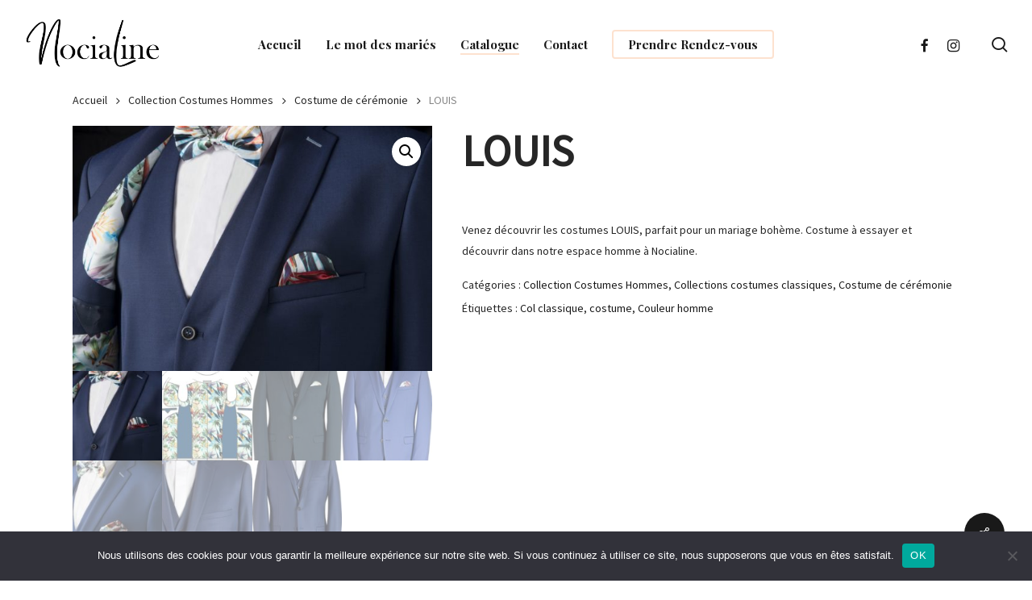

--- FILE ---
content_type: text/html; charset=UTF-8
request_url: https://www.nocialine.fr/produit/louis-2/
body_size: 18896
content:
<!doctype html>
<html lang="fr-FR" class="no-js">
<head>
	<meta charset="UTF-8">
	<meta name="viewport" content="width=device-width, initial-scale=1, maximum-scale=1, user-scalable=0" /><meta name='robots' content='index, follow, max-image-preview:large, max-snippet:-1, max-video-preview:-1' />

	<!-- This site is optimized with the Yoast SEO plugin v26.6 - https://yoast.com/wordpress/plugins/seo/ -->
	<title>LOUIS - Nocialine - Robe Mariée Grenoble - Boutique Robe Mariage Grenoble</title>
	<meta name="description" content="Venez découvrir les costumes LOUIS, parfait pour un mariage bohème. Costume à essayer et découvrir dans notre espace homme à Nocialine." />
	<link rel="canonical" href="https://www.nocialine.fr/produit/louis-2/" />
	<meta property="og:locale" content="fr_FR" />
	<meta property="og:type" content="article" />
	<meta property="og:title" content="LOUIS - Nocialine - Robe Mariée Grenoble - Boutique Robe Mariage Grenoble" />
	<meta property="og:description" content="Venez découvrir les costumes LOUIS, parfait pour un mariage bohème. Costume à essayer et découvrir dans notre espace homme à Nocialine." />
	<meta property="og:url" content="https://www.nocialine.fr/produit/louis-2/" />
	<meta property="og:site_name" content="Nocialine - Robe Mariée Grenoble - Boutique Robe Mariage Grenoble" />
	<meta property="article:modified_time" content="2023-07-25T10:00:14+00:00" />
	<meta property="og:image" content="https://www.nocialine.fr/wp-content/uploads/2019/12/1762LOUIS22OUVERT_gd.jpg" />
	<meta property="og:image:width" content="1760" />
	<meta property="og:image:height" content="1200" />
	<meta property="og:image:type" content="image/jpeg" />
	<meta name="twitter:card" content="summary_large_image" />
	<script type="application/ld+json" class="yoast-schema-graph">{"@context":"https://schema.org","@graph":[{"@type":"WebPage","@id":"https://www.nocialine.fr/produit/louis-2/","url":"https://www.nocialine.fr/produit/louis-2/","name":"LOUIS - Nocialine - Robe Mariée Grenoble - Boutique Robe Mariage Grenoble","isPartOf":{"@id":"https://www.nocialine.fr/#website"},"primaryImageOfPage":{"@id":"https://www.nocialine.fr/produit/louis-2/#primaryimage"},"image":{"@id":"https://www.nocialine.fr/produit/louis-2/#primaryimage"},"thumbnailUrl":"https://www.nocialine.fr/wp-content/uploads/2019/12/1762LOUIS22OUVERT_gd.jpg","datePublished":"2019-12-07T08:59:07+00:00","dateModified":"2023-07-25T10:00:14+00:00","description":"Venez découvrir les costumes LOUIS, parfait pour un mariage bohème. Costume à essayer et découvrir dans notre espace homme à Nocialine.","breadcrumb":{"@id":"https://www.nocialine.fr/produit/louis-2/#breadcrumb"},"inLanguage":"fr-FR","potentialAction":[{"@type":"ReadAction","target":["https://www.nocialine.fr/produit/louis-2/"]}]},{"@type":"ImageObject","inLanguage":"fr-FR","@id":"https://www.nocialine.fr/produit/louis-2/#primaryimage","url":"https://www.nocialine.fr/wp-content/uploads/2019/12/1762LOUIS22OUVERT_gd.jpg","contentUrl":"https://www.nocialine.fr/wp-content/uploads/2019/12/1762LOUIS22OUVERT_gd.jpg","width":1760,"height":1200},{"@type":"BreadcrumbList","@id":"https://www.nocialine.fr/produit/louis-2/#breadcrumb","itemListElement":[{"@type":"ListItem","position":1,"name":"Accueil","item":"https://www.nocialine.fr/"},{"@type":"ListItem","position":2,"name":"Catalogue","item":"https://www.nocialine.fr/shop/"},{"@type":"ListItem","position":3,"name":"LOUIS"}]},{"@type":"WebSite","@id":"https://www.nocialine.fr/#website","url":"https://www.nocialine.fr/","name":"Nocialine - Robe Mariée Grenoble - Boutique Robe Mariage Grenoble","description":"Boutique Robe Mariage Grenoble - Robe Mariée Grenoble","potentialAction":[{"@type":"SearchAction","target":{"@type":"EntryPoint","urlTemplate":"https://www.nocialine.fr/?s={search_term_string}"},"query-input":{"@type":"PropertyValueSpecification","valueRequired":true,"valueName":"search_term_string"}}],"inLanguage":"fr-FR"}]}</script>
	<!-- / Yoast SEO plugin. -->


<link rel='dns-prefetch' href='//fonts.googleapis.com' />
<link rel="alternate" type="application/rss+xml" title="Nocialine - Robe Mariée Grenoble - Boutique Robe Mariage Grenoble &raquo; Flux" href="https://www.nocialine.fr/feed/" />
<link rel="alternate" type="application/rss+xml" title="Nocialine - Robe Mariée Grenoble - Boutique Robe Mariage Grenoble &raquo; Flux des commentaires" href="https://www.nocialine.fr/comments/feed/" />
<link rel="alternate" title="oEmbed (JSON)" type="application/json+oembed" href="https://www.nocialine.fr/wp-json/oembed/1.0/embed?url=https%3A%2F%2Fwww.nocialine.fr%2Fproduit%2Flouis-2%2F" />
<link rel="alternate" title="oEmbed (XML)" type="text/xml+oembed" href="https://www.nocialine.fr/wp-json/oembed/1.0/embed?url=https%3A%2F%2Fwww.nocialine.fr%2Fproduit%2Flouis-2%2F&#038;format=xml" />
<style id='wp-img-auto-sizes-contain-inline-css' type='text/css'>
img:is([sizes=auto i],[sizes^="auto," i]){contain-intrinsic-size:3000px 1500px}
/*# sourceURL=wp-img-auto-sizes-contain-inline-css */
</style>
<link rel='stylesheet' id='font-awesome-css' href='https://www.nocialine.fr/wp-content/plugins/woocommerce-ajax-filters/berocket/assets/css/font-awesome.min.css?ver=08fcf3505b84eb5e46c50a2e57df4048' type='text/css' media='all' />
<link rel='stylesheet' id='berocket_aapf_widget-style-css' href='https://www.nocialine.fr/wp-content/plugins/woocommerce-ajax-filters/assets/frontend/css/fullmain.min.css?ver=1.6.9.4' type='text/css' media='all' />
<style id='wp-emoji-styles-inline-css' type='text/css'>

	img.wp-smiley, img.emoji {
		display: inline !important;
		border: none !important;
		box-shadow: none !important;
		height: 1em !important;
		width: 1em !important;
		margin: 0 0.07em !important;
		vertical-align: -0.1em !important;
		background: none !important;
		padding: 0 !important;
	}
/*# sourceURL=wp-emoji-styles-inline-css */
</style>
<link rel='stylesheet' id='wp-block-library-css' href='https://www.nocialine.fr/wp-includes/css/dist/block-library/style.min.css?ver=08fcf3505b84eb5e46c50a2e57df4048' type='text/css' media='all' />
<style id='global-styles-inline-css' type='text/css'>
:root{--wp--preset--aspect-ratio--square: 1;--wp--preset--aspect-ratio--4-3: 4/3;--wp--preset--aspect-ratio--3-4: 3/4;--wp--preset--aspect-ratio--3-2: 3/2;--wp--preset--aspect-ratio--2-3: 2/3;--wp--preset--aspect-ratio--16-9: 16/9;--wp--preset--aspect-ratio--9-16: 9/16;--wp--preset--color--black: #000000;--wp--preset--color--cyan-bluish-gray: #abb8c3;--wp--preset--color--white: #ffffff;--wp--preset--color--pale-pink: #f78da7;--wp--preset--color--vivid-red: #cf2e2e;--wp--preset--color--luminous-vivid-orange: #ff6900;--wp--preset--color--luminous-vivid-amber: #fcb900;--wp--preset--color--light-green-cyan: #7bdcb5;--wp--preset--color--vivid-green-cyan: #00d084;--wp--preset--color--pale-cyan-blue: #8ed1fc;--wp--preset--color--vivid-cyan-blue: #0693e3;--wp--preset--color--vivid-purple: #9b51e0;--wp--preset--gradient--vivid-cyan-blue-to-vivid-purple: linear-gradient(135deg,rgb(6,147,227) 0%,rgb(155,81,224) 100%);--wp--preset--gradient--light-green-cyan-to-vivid-green-cyan: linear-gradient(135deg,rgb(122,220,180) 0%,rgb(0,208,130) 100%);--wp--preset--gradient--luminous-vivid-amber-to-luminous-vivid-orange: linear-gradient(135deg,rgb(252,185,0) 0%,rgb(255,105,0) 100%);--wp--preset--gradient--luminous-vivid-orange-to-vivid-red: linear-gradient(135deg,rgb(255,105,0) 0%,rgb(207,46,46) 100%);--wp--preset--gradient--very-light-gray-to-cyan-bluish-gray: linear-gradient(135deg,rgb(238,238,238) 0%,rgb(169,184,195) 100%);--wp--preset--gradient--cool-to-warm-spectrum: linear-gradient(135deg,rgb(74,234,220) 0%,rgb(151,120,209) 20%,rgb(207,42,186) 40%,rgb(238,44,130) 60%,rgb(251,105,98) 80%,rgb(254,248,76) 100%);--wp--preset--gradient--blush-light-purple: linear-gradient(135deg,rgb(255,206,236) 0%,rgb(152,150,240) 100%);--wp--preset--gradient--blush-bordeaux: linear-gradient(135deg,rgb(254,205,165) 0%,rgb(254,45,45) 50%,rgb(107,0,62) 100%);--wp--preset--gradient--luminous-dusk: linear-gradient(135deg,rgb(255,203,112) 0%,rgb(199,81,192) 50%,rgb(65,88,208) 100%);--wp--preset--gradient--pale-ocean: linear-gradient(135deg,rgb(255,245,203) 0%,rgb(182,227,212) 50%,rgb(51,167,181) 100%);--wp--preset--gradient--electric-grass: linear-gradient(135deg,rgb(202,248,128) 0%,rgb(113,206,126) 100%);--wp--preset--gradient--midnight: linear-gradient(135deg,rgb(2,3,129) 0%,rgb(40,116,252) 100%);--wp--preset--font-size--small: 13px;--wp--preset--font-size--medium: 20px;--wp--preset--font-size--large: 36px;--wp--preset--font-size--x-large: 42px;--wp--preset--spacing--20: 0.44rem;--wp--preset--spacing--30: 0.67rem;--wp--preset--spacing--40: 1rem;--wp--preset--spacing--50: 1.5rem;--wp--preset--spacing--60: 2.25rem;--wp--preset--spacing--70: 3.38rem;--wp--preset--spacing--80: 5.06rem;--wp--preset--shadow--natural: 6px 6px 9px rgba(0, 0, 0, 0.2);--wp--preset--shadow--deep: 12px 12px 50px rgba(0, 0, 0, 0.4);--wp--preset--shadow--sharp: 6px 6px 0px rgba(0, 0, 0, 0.2);--wp--preset--shadow--outlined: 6px 6px 0px -3px rgb(255, 255, 255), 6px 6px rgb(0, 0, 0);--wp--preset--shadow--crisp: 6px 6px 0px rgb(0, 0, 0);}:root { --wp--style--global--content-size: 1300px;--wp--style--global--wide-size: 1300px; }:where(body) { margin: 0; }.wp-site-blocks > .alignleft { float: left; margin-right: 2em; }.wp-site-blocks > .alignright { float: right; margin-left: 2em; }.wp-site-blocks > .aligncenter { justify-content: center; margin-left: auto; margin-right: auto; }:where(.is-layout-flex){gap: 0.5em;}:where(.is-layout-grid){gap: 0.5em;}.is-layout-flow > .alignleft{float: left;margin-inline-start: 0;margin-inline-end: 2em;}.is-layout-flow > .alignright{float: right;margin-inline-start: 2em;margin-inline-end: 0;}.is-layout-flow > .aligncenter{margin-left: auto !important;margin-right: auto !important;}.is-layout-constrained > .alignleft{float: left;margin-inline-start: 0;margin-inline-end: 2em;}.is-layout-constrained > .alignright{float: right;margin-inline-start: 2em;margin-inline-end: 0;}.is-layout-constrained > .aligncenter{margin-left: auto !important;margin-right: auto !important;}.is-layout-constrained > :where(:not(.alignleft):not(.alignright):not(.alignfull)){max-width: var(--wp--style--global--content-size);margin-left: auto !important;margin-right: auto !important;}.is-layout-constrained > .alignwide{max-width: var(--wp--style--global--wide-size);}body .is-layout-flex{display: flex;}.is-layout-flex{flex-wrap: wrap;align-items: center;}.is-layout-flex > :is(*, div){margin: 0;}body .is-layout-grid{display: grid;}.is-layout-grid > :is(*, div){margin: 0;}body{padding-top: 0px;padding-right: 0px;padding-bottom: 0px;padding-left: 0px;}:root :where(.wp-element-button, .wp-block-button__link){background-color: #32373c;border-width: 0;color: #fff;font-family: inherit;font-size: inherit;font-style: inherit;font-weight: inherit;letter-spacing: inherit;line-height: inherit;padding-top: calc(0.667em + 2px);padding-right: calc(1.333em + 2px);padding-bottom: calc(0.667em + 2px);padding-left: calc(1.333em + 2px);text-decoration: none;text-transform: inherit;}.has-black-color{color: var(--wp--preset--color--black) !important;}.has-cyan-bluish-gray-color{color: var(--wp--preset--color--cyan-bluish-gray) !important;}.has-white-color{color: var(--wp--preset--color--white) !important;}.has-pale-pink-color{color: var(--wp--preset--color--pale-pink) !important;}.has-vivid-red-color{color: var(--wp--preset--color--vivid-red) !important;}.has-luminous-vivid-orange-color{color: var(--wp--preset--color--luminous-vivid-orange) !important;}.has-luminous-vivid-amber-color{color: var(--wp--preset--color--luminous-vivid-amber) !important;}.has-light-green-cyan-color{color: var(--wp--preset--color--light-green-cyan) !important;}.has-vivid-green-cyan-color{color: var(--wp--preset--color--vivid-green-cyan) !important;}.has-pale-cyan-blue-color{color: var(--wp--preset--color--pale-cyan-blue) !important;}.has-vivid-cyan-blue-color{color: var(--wp--preset--color--vivid-cyan-blue) !important;}.has-vivid-purple-color{color: var(--wp--preset--color--vivid-purple) !important;}.has-black-background-color{background-color: var(--wp--preset--color--black) !important;}.has-cyan-bluish-gray-background-color{background-color: var(--wp--preset--color--cyan-bluish-gray) !important;}.has-white-background-color{background-color: var(--wp--preset--color--white) !important;}.has-pale-pink-background-color{background-color: var(--wp--preset--color--pale-pink) !important;}.has-vivid-red-background-color{background-color: var(--wp--preset--color--vivid-red) !important;}.has-luminous-vivid-orange-background-color{background-color: var(--wp--preset--color--luminous-vivid-orange) !important;}.has-luminous-vivid-amber-background-color{background-color: var(--wp--preset--color--luminous-vivid-amber) !important;}.has-light-green-cyan-background-color{background-color: var(--wp--preset--color--light-green-cyan) !important;}.has-vivid-green-cyan-background-color{background-color: var(--wp--preset--color--vivid-green-cyan) !important;}.has-pale-cyan-blue-background-color{background-color: var(--wp--preset--color--pale-cyan-blue) !important;}.has-vivid-cyan-blue-background-color{background-color: var(--wp--preset--color--vivid-cyan-blue) !important;}.has-vivid-purple-background-color{background-color: var(--wp--preset--color--vivid-purple) !important;}.has-black-border-color{border-color: var(--wp--preset--color--black) !important;}.has-cyan-bluish-gray-border-color{border-color: var(--wp--preset--color--cyan-bluish-gray) !important;}.has-white-border-color{border-color: var(--wp--preset--color--white) !important;}.has-pale-pink-border-color{border-color: var(--wp--preset--color--pale-pink) !important;}.has-vivid-red-border-color{border-color: var(--wp--preset--color--vivid-red) !important;}.has-luminous-vivid-orange-border-color{border-color: var(--wp--preset--color--luminous-vivid-orange) !important;}.has-luminous-vivid-amber-border-color{border-color: var(--wp--preset--color--luminous-vivid-amber) !important;}.has-light-green-cyan-border-color{border-color: var(--wp--preset--color--light-green-cyan) !important;}.has-vivid-green-cyan-border-color{border-color: var(--wp--preset--color--vivid-green-cyan) !important;}.has-pale-cyan-blue-border-color{border-color: var(--wp--preset--color--pale-cyan-blue) !important;}.has-vivid-cyan-blue-border-color{border-color: var(--wp--preset--color--vivid-cyan-blue) !important;}.has-vivid-purple-border-color{border-color: var(--wp--preset--color--vivid-purple) !important;}.has-vivid-cyan-blue-to-vivid-purple-gradient-background{background: var(--wp--preset--gradient--vivid-cyan-blue-to-vivid-purple) !important;}.has-light-green-cyan-to-vivid-green-cyan-gradient-background{background: var(--wp--preset--gradient--light-green-cyan-to-vivid-green-cyan) !important;}.has-luminous-vivid-amber-to-luminous-vivid-orange-gradient-background{background: var(--wp--preset--gradient--luminous-vivid-amber-to-luminous-vivid-orange) !important;}.has-luminous-vivid-orange-to-vivid-red-gradient-background{background: var(--wp--preset--gradient--luminous-vivid-orange-to-vivid-red) !important;}.has-very-light-gray-to-cyan-bluish-gray-gradient-background{background: var(--wp--preset--gradient--very-light-gray-to-cyan-bluish-gray) !important;}.has-cool-to-warm-spectrum-gradient-background{background: var(--wp--preset--gradient--cool-to-warm-spectrum) !important;}.has-blush-light-purple-gradient-background{background: var(--wp--preset--gradient--blush-light-purple) !important;}.has-blush-bordeaux-gradient-background{background: var(--wp--preset--gradient--blush-bordeaux) !important;}.has-luminous-dusk-gradient-background{background: var(--wp--preset--gradient--luminous-dusk) !important;}.has-pale-ocean-gradient-background{background: var(--wp--preset--gradient--pale-ocean) !important;}.has-electric-grass-gradient-background{background: var(--wp--preset--gradient--electric-grass) !important;}.has-midnight-gradient-background{background: var(--wp--preset--gradient--midnight) !important;}.has-small-font-size{font-size: var(--wp--preset--font-size--small) !important;}.has-medium-font-size{font-size: var(--wp--preset--font-size--medium) !important;}.has-large-font-size{font-size: var(--wp--preset--font-size--large) !important;}.has-x-large-font-size{font-size: var(--wp--preset--font-size--x-large) !important;}
:where(.wp-block-post-template.is-layout-flex){gap: 1.25em;}:where(.wp-block-post-template.is-layout-grid){gap: 1.25em;}
:where(.wp-block-term-template.is-layout-flex){gap: 1.25em;}:where(.wp-block-term-template.is-layout-grid){gap: 1.25em;}
:where(.wp-block-columns.is-layout-flex){gap: 2em;}:where(.wp-block-columns.is-layout-grid){gap: 2em;}
:root :where(.wp-block-pullquote){font-size: 1.5em;line-height: 1.6;}
/*# sourceURL=global-styles-inline-css */
</style>
<link rel='stylesheet' id='cookie-notice-front-css' href='https://www.nocialine.fr/wp-content/plugins/cookie-notice/css/front.min.css?ver=2.5.11' type='text/css' media='all' />
<link rel='stylesheet' id='salient-social-css' href='https://www.nocialine.fr/wp-content/plugins/salient-social/css/style.css?ver=1.2.5' type='text/css' media='all' />
<style id='salient-social-inline-css' type='text/css'>

  .sharing-default-minimal .nectar-love.loved,
  body .nectar-social[data-color-override="override"].fixed > a:before, 
  body .nectar-social[data-color-override="override"].fixed .nectar-social-inner a,
  .sharing-default-minimal .nectar-social[data-color-override="override"] .nectar-social-inner a:hover,
  .nectar-social.vertical[data-color-override="override"] .nectar-social-inner a:hover {
    background-color: #191919;
  }
  .nectar-social.hover .nectar-love.loved,
  .nectar-social.hover > .nectar-love-button a:hover,
  .nectar-social[data-color-override="override"].hover > div a:hover,
  #single-below-header .nectar-social[data-color-override="override"].hover > div a:hover,
  .nectar-social[data-color-override="override"].hover .share-btn:hover,
  .sharing-default-minimal .nectar-social[data-color-override="override"] .nectar-social-inner a {
    border-color: #191919;
  }
  #single-below-header .nectar-social.hover .nectar-love.loved i,
  #single-below-header .nectar-social.hover[data-color-override="override"] a:hover,
  #single-below-header .nectar-social.hover[data-color-override="override"] a:hover i,
  #single-below-header .nectar-social.hover .nectar-love-button a:hover i,
  .nectar-love:hover i,
  .hover .nectar-love:hover .total_loves,
  .nectar-love.loved i,
  .nectar-social.hover .nectar-love.loved .total_loves,
  .nectar-social.hover .share-btn:hover, 
  .nectar-social[data-color-override="override"].hover .nectar-social-inner a:hover,
  .nectar-social[data-color-override="override"].hover > div:hover span,
  .sharing-default-minimal .nectar-social[data-color-override="override"] .nectar-social-inner a:not(:hover) i,
  .sharing-default-minimal .nectar-social[data-color-override="override"] .nectar-social-inner a:not(:hover) {
    color: #191919;
  }
/*# sourceURL=salient-social-inline-css */
</style>
<link rel='stylesheet' id='photoswipe-css' href='https://www.nocialine.fr/wp-content/plugins/woocommerce/assets/css/photoswipe/photoswipe.min.css?ver=10.4.3' type='text/css' media='all' />
<link rel='stylesheet' id='photoswipe-default-skin-css' href='https://www.nocialine.fr/wp-content/plugins/woocommerce/assets/css/photoswipe/default-skin/default-skin.min.css?ver=10.4.3' type='text/css' media='all' />
<link rel='stylesheet' id='woocommerce-layout-css' href='https://www.nocialine.fr/wp-content/plugins/woocommerce/assets/css/woocommerce-layout.css?ver=10.4.3' type='text/css' media='all' />
<link rel='stylesheet' id='woocommerce-smallscreen-css' href='https://www.nocialine.fr/wp-content/plugins/woocommerce/assets/css/woocommerce-smallscreen.css?ver=10.4.3' type='text/css' media='only screen and (max-width: 768px)' />
<link rel='stylesheet' id='woocommerce-general-css' href='https://www.nocialine.fr/wp-content/plugins/woocommerce/assets/css/woocommerce.css?ver=10.4.3' type='text/css' media='all' />
<style id='woocommerce-inline-inline-css' type='text/css'>
.woocommerce form .form-row .required { visibility: visible; }
/*# sourceURL=woocommerce-inline-inline-css */
</style>
<link rel='stylesheet' id='salient-grid-system-css' href='https://www.nocialine.fr/wp-content/themes/salient/css/build/grid-system.css?ver=17.2.0' type='text/css' media='all' />
<link rel='stylesheet' id='main-styles-css' href='https://www.nocialine.fr/wp-content/themes/salient/css/build/style.css?ver=17.2.0' type='text/css' media='all' />
<link rel='stylesheet' id='nectar-header-layout-centered-menu-css' href='https://www.nocialine.fr/wp-content/themes/salient/css/build/header/header-layout-centered-menu.css?ver=17.2.0' type='text/css' media='all' />
<link rel='stylesheet' id='nectar_default_font_open_sans-css' href='https://fonts.googleapis.com/css?family=Open+Sans%3A300%2C400%2C600%2C700&#038;subset=latin%2Clatin-ext' type='text/css' media='all' />
<link rel='stylesheet' id='responsive-css' href='https://www.nocialine.fr/wp-content/themes/salient/css/build/responsive.css?ver=17.2.0' type='text/css' media='all' />
<link rel='stylesheet' id='nectar-product-style-minimal-css' href='https://www.nocialine.fr/wp-content/themes/salient/css/build/third-party/woocommerce/product-style-minimal.css?ver=17.2.0' type='text/css' media='all' />
<link rel='stylesheet' id='woocommerce-css' href='https://www.nocialine.fr/wp-content/themes/salient/css/build/woocommerce.css?ver=17.2.0' type='text/css' media='all' />
<link rel='stylesheet' id='nectar-woocommerce-single-css' href='https://www.nocialine.fr/wp-content/themes/salient/css/build/third-party/woocommerce/product-single.css?ver=17.2.0' type='text/css' media='all' />
<link rel='stylesheet' id='skin-material-css' href='https://www.nocialine.fr/wp-content/themes/salient/css/build/skin-material.css?ver=17.2.0' type='text/css' media='all' />
<link rel='stylesheet' id='salient-wp-menu-dynamic-css' href='https://www.nocialine.fr/wp-content/uploads/salient/menu-dynamic.css?ver=45230' type='text/css' media='all' />
<link rel='stylesheet' id='dynamic-css-css' href='https://www.nocialine.fr/wp-content/themes/salient/css/salient-dynamic-styles.css?ver=62824' type='text/css' media='all' />
<style id='dynamic-css-inline-css' type='text/css'>
@media only screen and (min-width:1000px){body #ajax-content-wrap.no-scroll{min-height:calc(100vh - 110px);height:calc(100vh - 110px)!important;}}@media only screen and (min-width:1000px){#page-header-wrap.fullscreen-header,#page-header-wrap.fullscreen-header #page-header-bg,html:not(.nectar-box-roll-loaded) .nectar-box-roll > #page-header-bg.fullscreen-header,.nectar_fullscreen_zoom_recent_projects,#nectar_fullscreen_rows:not(.afterLoaded) > div{height:calc(100vh - 109px);}.wpb_row.vc_row-o-full-height.top-level,.wpb_row.vc_row-o-full-height.top-level > .col.span_12{min-height:calc(100vh - 109px);}html:not(.nectar-box-roll-loaded) .nectar-box-roll > #page-header-bg.fullscreen-header{top:110px;}.nectar-slider-wrap[data-fullscreen="true"]:not(.loaded),.nectar-slider-wrap[data-fullscreen="true"]:not(.loaded) .swiper-container{height:calc(100vh - 108px)!important;}.admin-bar .nectar-slider-wrap[data-fullscreen="true"]:not(.loaded),.admin-bar .nectar-slider-wrap[data-fullscreen="true"]:not(.loaded) .swiper-container{height:calc(100vh - 108px - 32px)!important;}}.admin-bar[class*="page-template-template-no-header"] .wpb_row.vc_row-o-full-height.top-level,.admin-bar[class*="page-template-template-no-header"] .wpb_row.vc_row-o-full-height.top-level > .col.span_12{min-height:calc(100vh - 32px);}body[class*="page-template-template-no-header"] .wpb_row.vc_row-o-full-height.top-level,body[class*="page-template-template-no-header"] .wpb_row.vc_row-o-full-height.top-level > .col.span_12{min-height:100vh;}@media only screen and (max-width:999px){.using-mobile-browser #nectar_fullscreen_rows:not(.afterLoaded):not([data-mobile-disable="on"]) > div{height:calc(100vh - 136px);}.using-mobile-browser .wpb_row.vc_row-o-full-height.top-level,.using-mobile-browser .wpb_row.vc_row-o-full-height.top-level > .col.span_12,[data-permanent-transparent="1"].using-mobile-browser .wpb_row.vc_row-o-full-height.top-level,[data-permanent-transparent="1"].using-mobile-browser .wpb_row.vc_row-o-full-height.top-level > .col.span_12{min-height:calc(100vh - 136px);}html:not(.nectar-box-roll-loaded) .nectar-box-roll > #page-header-bg.fullscreen-header,.nectar_fullscreen_zoom_recent_projects,.nectar-slider-wrap[data-fullscreen="true"]:not(.loaded),.nectar-slider-wrap[data-fullscreen="true"]:not(.loaded) .swiper-container,#nectar_fullscreen_rows:not(.afterLoaded):not([data-mobile-disable="on"]) > div{height:calc(100vh - 83px);}.wpb_row.vc_row-o-full-height.top-level,.wpb_row.vc_row-o-full-height.top-level > .col.span_12{min-height:calc(100vh - 83px);}body[data-transparent-header="false"] #ajax-content-wrap.no-scroll{min-height:calc(100vh - 83px);height:calc(100vh - 83px);}}.post-type-archive-product.woocommerce .container-wrap,.tax-product_cat.woocommerce .container-wrap{background-color:#f6f6f6;}.woocommerce ul.products li.product.material,.woocommerce-page ul.products li.product.material{background-color:#ffffff;}.woocommerce ul.products li.product.minimal .product-wrap,.woocommerce ul.products li.product.minimal .background-color-expand,.woocommerce-page ul.products li.product.minimal .product-wrap,.woocommerce-page ul.products li.product.minimal .background-color-expand{background-color:#ffffff;}.screen-reader-text,.nectar-skip-to-content:not(:focus){border:0;clip:rect(1px,1px,1px,1px);clip-path:inset(50%);height:1px;margin:-1px;overflow:hidden;padding:0;position:absolute!important;width:1px;word-wrap:normal!important;}.row .col img:not([srcset]){width:auto;}.row .col img.img-with-animation.nectar-lazy:not([srcset]){width:100%;}
/* Disable padding salient */
#ajax-content-wrap .container-wrap {
   padding: 0;
}

/*NAV LINK BORDER*/
#top nav >ul >li[class*="button_bordered"] >a:before {
    border-color: #fde2cf;
}

/*FOOTER LINK HOVER*/
#copyright a:hover {
    color: #fde2cf;
}


#referencement h1 {
    font-size: 16px;
    Line-height: 15px;
}

#referencement h2 {
    font-size: 14px;
    Line-height: 13px;
}

#referencement p {
    font-size: 12px;
    Line-height: 11px;
}




.archive #ajax-content-wrap .nectar-shop-header .page-title {
   display: none;
}
/*# sourceURL=dynamic-css-inline-css */
</style>
<link rel='stylesheet' id='salient-child-style-css' href='https://www.nocialine.fr/wp-content/themes/salient-child/style.css?ver=17.2.0' type='text/css' media='all' />
<link rel='stylesheet' id='redux-google-fonts-salient_redux-css' href='https://fonts.googleapis.com/css?family=Playfair+Display%3A700%7CSource+Sans+Pro&#038;ver=08fcf3505b84eb5e46c50a2e57df4048' type='text/css' media='all' />
<script type="text/template" id="tmpl-variation-template">
	<div class="woocommerce-variation-description">{{{ data.variation.variation_description }}}</div>
	<div class="woocommerce-variation-price">{{{ data.variation.price_html }}}</div>
	<div class="woocommerce-variation-availability">{{{ data.variation.availability_html }}}</div>
</script>
<script type="text/template" id="tmpl-unavailable-variation-template">
	<p role="alert">Désolé, ce produit n&rsquo;est pas disponible. Veuillez choisir une combinaison différente.</p>
</script>
<script type="text/javascript" src="https://www.nocialine.fr/wp-includes/js/jquery/jquery.min.js?ver=3.7.1" id="jquery-core-js"></script>
<script type="text/javascript" src="https://www.nocialine.fr/wp-includes/js/jquery/jquery-migrate.min.js?ver=3.4.1" id="jquery-migrate-js"></script>
<script type="text/javascript" id="cookie-notice-front-js-before">
/* <![CDATA[ */
var cnArgs = {"ajaxUrl":"https:\/\/www.nocialine.fr\/wp-admin\/admin-ajax.php","nonce":"82ae212bf7","hideEffect":"fade","position":"bottom","onScroll":false,"onScrollOffset":100,"onClick":false,"cookieName":"cookie_notice_accepted","cookieTime":2592000,"cookieTimeRejected":2592000,"globalCookie":false,"redirection":false,"cache":false,"revokeCookies":false,"revokeCookiesOpt":"automatic"};

//# sourceURL=cookie-notice-front-js-before
/* ]]> */
</script>
<script type="text/javascript" src="https://www.nocialine.fr/wp-content/plugins/cookie-notice/js/front.min.js?ver=2.5.11" id="cookie-notice-front-js"></script>
<script type="text/javascript" src="https://www.nocialine.fr/wp-content/plugins/woocommerce/assets/js/jquery-blockui/jquery.blockUI.min.js?ver=2.7.0-wc.10.4.3" id="wc-jquery-blockui-js" defer="defer" data-wp-strategy="defer"></script>
<script type="text/javascript" id="wc-add-to-cart-js-extra">
/* <![CDATA[ */
var wc_add_to_cart_params = {"ajax_url":"/wp-admin/admin-ajax.php","wc_ajax_url":"/?wc-ajax=%%endpoint%%","i18n_view_cart":"Voir le panier","cart_url":"https://www.nocialine.fr/cart/","is_cart":"","cart_redirect_after_add":"no"};
//# sourceURL=wc-add-to-cart-js-extra
/* ]]> */
</script>
<script type="text/javascript" src="https://www.nocialine.fr/wp-content/plugins/woocommerce/assets/js/frontend/add-to-cart.min.js?ver=10.4.3" id="wc-add-to-cart-js" defer="defer" data-wp-strategy="defer"></script>
<script type="text/javascript" src="https://www.nocialine.fr/wp-content/plugins/woocommerce/assets/js/zoom/jquery.zoom.min.js?ver=1.7.21-wc.10.4.3" id="wc-zoom-js" defer="defer" data-wp-strategy="defer"></script>
<script type="text/javascript" src="https://www.nocialine.fr/wp-content/plugins/woocommerce/assets/js/flexslider/jquery.flexslider.min.js?ver=2.7.2-wc.10.4.3" id="wc-flexslider-js" defer="defer" data-wp-strategy="defer"></script>
<script type="text/javascript" src="https://www.nocialine.fr/wp-content/plugins/woocommerce/assets/js/photoswipe/photoswipe.min.js?ver=4.1.1-wc.10.4.3" id="wc-photoswipe-js" defer="defer" data-wp-strategy="defer"></script>
<script type="text/javascript" src="https://www.nocialine.fr/wp-content/plugins/woocommerce/assets/js/photoswipe/photoswipe-ui-default.min.js?ver=4.1.1-wc.10.4.3" id="wc-photoswipe-ui-default-js" defer="defer" data-wp-strategy="defer"></script>
<script type="text/javascript" id="wc-single-product-js-extra">
/* <![CDATA[ */
var wc_single_product_params = {"i18n_required_rating_text":"Veuillez s\u00e9lectionner une note","i18n_rating_options":["1\u00a0\u00e9toile sur 5","2\u00a0\u00e9toiles sur 5","3\u00a0\u00e9toiles sur 5","4\u00a0\u00e9toiles sur 5","5\u00a0\u00e9toiles sur 5"],"i18n_product_gallery_trigger_text":"Voir la galerie d\u2019images en plein \u00e9cran","review_rating_required":"yes","flexslider":{"rtl":false,"animation":"slide","smoothHeight":true,"directionNav":false,"controlNav":"thumbnails","slideshow":false,"animationSpeed":500,"animationLoop":false,"allowOneSlide":false},"zoom_enabled":"1","zoom_options":[],"photoswipe_enabled":"1","photoswipe_options":{"shareEl":false,"closeOnScroll":false,"history":false,"hideAnimationDuration":0,"showAnimationDuration":0},"flexslider_enabled":"1"};
//# sourceURL=wc-single-product-js-extra
/* ]]> */
</script>
<script type="text/javascript" src="https://www.nocialine.fr/wp-content/plugins/woocommerce/assets/js/frontend/single-product.min.js?ver=10.4.3" id="wc-single-product-js" defer="defer" data-wp-strategy="defer"></script>
<script type="text/javascript" src="https://www.nocialine.fr/wp-content/plugins/woocommerce/assets/js/js-cookie/js.cookie.min.js?ver=2.1.4-wc.10.4.3" id="wc-js-cookie-js" defer="defer" data-wp-strategy="defer"></script>
<script type="text/javascript" id="woocommerce-js-extra">
/* <![CDATA[ */
var woocommerce_params = {"ajax_url":"/wp-admin/admin-ajax.php","wc_ajax_url":"/?wc-ajax=%%endpoint%%","i18n_password_show":"Afficher le mot de passe","i18n_password_hide":"Masquer le mot de passe"};
//# sourceURL=woocommerce-js-extra
/* ]]> */
</script>
<script type="text/javascript" src="https://www.nocialine.fr/wp-content/plugins/woocommerce/assets/js/frontend/woocommerce.min.js?ver=10.4.3" id="woocommerce-js" defer="defer" data-wp-strategy="defer"></script>
<script type="text/javascript" src="https://www.nocialine.fr/wp-includes/js/underscore.min.js?ver=1.13.7" id="underscore-js"></script>
<script type="text/javascript" id="wp-util-js-extra">
/* <![CDATA[ */
var _wpUtilSettings = {"ajax":{"url":"/wp-admin/admin-ajax.php"}};
//# sourceURL=wp-util-js-extra
/* ]]> */
</script>
<script type="text/javascript" src="https://www.nocialine.fr/wp-includes/js/wp-util.min.js?ver=08fcf3505b84eb5e46c50a2e57df4048" id="wp-util-js"></script>
<script type="text/javascript" id="wc-add-to-cart-variation-js-extra">
/* <![CDATA[ */
var wc_add_to_cart_variation_params = {"wc_ajax_url":"/?wc-ajax=%%endpoint%%","i18n_no_matching_variations_text":"D\u00e9sol\u00e9, aucun produit ne r\u00e9pond \u00e0 vos crit\u00e8res. Veuillez choisir une combinaison diff\u00e9rente.","i18n_make_a_selection_text":"Veuillez s\u00e9lectionner des options du produit avant de l\u2019ajouter \u00e0 votre panier.","i18n_unavailable_text":"D\u00e9sol\u00e9, ce produit n\u2019est pas disponible. Veuillez choisir une combinaison diff\u00e9rente.","i18n_reset_alert_text":"Votre s\u00e9lection a \u00e9t\u00e9 r\u00e9initialis\u00e9e. Veuillez s\u00e9lectionner des options du produit avant de l\u2019ajouter \u00e0 votre panier."};
//# sourceURL=wc-add-to-cart-variation-js-extra
/* ]]> */
</script>
<script type="text/javascript" src="https://www.nocialine.fr/wp-content/plugins/woocommerce/assets/js/frontend/add-to-cart-variation.min.js?ver=10.4.3" id="wc-add-to-cart-variation-js" defer="defer" data-wp-strategy="defer"></script>
<script></script><link rel="https://api.w.org/" href="https://www.nocialine.fr/wp-json/" /><link rel="alternate" title="JSON" type="application/json" href="https://www.nocialine.fr/wp-json/wp/v2/product/1052" /><link rel="EditURI" type="application/rsd+xml" title="RSD" href="https://www.nocialine.fr/xmlrpc.php?rsd" />

<link rel='shortlink' href='https://www.nocialine.fr/?p=1052' />
<style></style><script type="text/javascript"> var root = document.getElementsByTagName( "html" )[0]; root.setAttribute( "class", "js" ); </script>	<noscript><style>.woocommerce-product-gallery{ opacity: 1 !important; }</style></noscript>
	<meta name="generator" content="Elementor 3.34.0; features: additional_custom_breakpoints; settings: css_print_method-external, google_font-enabled, font_display-auto">
<style type="text/css">.recentcomments a{display:inline !important;padding:0 !important;margin:0 !important;}</style>			<style>
				.e-con.e-parent:nth-of-type(n+4):not(.e-lazyloaded):not(.e-no-lazyload),
				.e-con.e-parent:nth-of-type(n+4):not(.e-lazyloaded):not(.e-no-lazyload) * {
					background-image: none !important;
				}
				@media screen and (max-height: 1024px) {
					.e-con.e-parent:nth-of-type(n+3):not(.e-lazyloaded):not(.e-no-lazyload),
					.e-con.e-parent:nth-of-type(n+3):not(.e-lazyloaded):not(.e-no-lazyload) * {
						background-image: none !important;
					}
				}
				@media screen and (max-height: 640px) {
					.e-con.e-parent:nth-of-type(n+2):not(.e-lazyloaded):not(.e-no-lazyload),
					.e-con.e-parent:nth-of-type(n+2):not(.e-lazyloaded):not(.e-no-lazyload) * {
						background-image: none !important;
					}
				}
			</style>
			<meta name="generator" content="Powered by WPBakery Page Builder - drag and drop page builder for WordPress."/>
<link rel="icon" href="https://www.nocialine.fr/wp-content/uploads/2019/09/icon.jpg" sizes="32x32" />
<link rel="icon" href="https://www.nocialine.fr/wp-content/uploads/2019/09/icon.jpg" sizes="192x192" />
<link rel="apple-touch-icon" href="https://www.nocialine.fr/wp-content/uploads/2019/09/icon.jpg" />
<meta name="msapplication-TileImage" content="https://www.nocialine.fr/wp-content/uploads/2019/09/icon.jpg" />
<noscript><style> .wpb_animate_when_almost_visible { opacity: 1; }</style></noscript></head><body class="wp-singular product-template-default single single-product postid-1052 wp-theme-salient wp-child-theme-salient-child theme-salient cookies-not-set woocommerce woocommerce-page woocommerce-no-js material wpb-js-composer js-comp-ver-7.8.1 vc_responsive elementor-default elementor-kit-1118" data-footer-reveal="false" data-footer-reveal-shadow="none" data-header-format="centered-menu" data-body-border="off" data-boxed-style="" data-header-breakpoint="1200" data-dropdown-style="minimal" data-cae="easeOutCubic" data-cad="750" data-megamenu-width="contained" data-aie="none" data-ls="fancybox" data-apte="standard" data-hhun="0" data-fancy-form-rcs="default" data-form-style="default" data-form-submit="regular" data-is="minimal" data-button-style="slightly_rounded_shadow" data-user-account-button="false" data-flex-cols="true" data-col-gap="default" data-header-inherit-rc="false" data-header-search="true" data-animated-anchors="true" data-ajax-transitions="false" data-full-width-header="true" data-slide-out-widget-area="true" data-slide-out-widget-area-style="fullscreen" data-user-set-ocm="off" data-loading-animation="none" data-bg-header="false" data-responsive="1" data-ext-responsive="true" data-ext-padding="90" data-header-resize="1" data-header-color="custom" data-transparent-header="false" data-cart="false" data-remove-m-parallax="" data-remove-m-video-bgs="" data-m-animate="0" data-force-header-trans-color="light" data-smooth-scrolling="0" data-permanent-transparent="false" >
	
	<script type="text/javascript">
	 (function(window, document) {

		document.documentElement.classList.remove("no-js");

		if(navigator.userAgent.match(/(Android|iPod|iPhone|iPad|BlackBerry|IEMobile|Opera Mini)/)) {
			document.body.className += " using-mobile-browser mobile ";
		}
		if(navigator.userAgent.match(/Mac/) && navigator.maxTouchPoints && navigator.maxTouchPoints > 2) {
			document.body.className += " using-ios-device ";
		}

		if( !("ontouchstart" in window) ) {

			var body = document.querySelector("body");
			var winW = window.innerWidth;
			var bodyW = body.clientWidth;

			if (winW > bodyW + 4) {
				body.setAttribute("style", "--scroll-bar-w: " + (winW - bodyW - 4) + "px");
			} else {
				body.setAttribute("style", "--scroll-bar-w: 0px");
			}
		}

	 })(window, document);
   </script><a href="#ajax-content-wrap" class="nectar-skip-to-content">Skip to main content</a><div class="ocm-effect-wrap"><div class="ocm-effect-wrap-inner">	
	<div id="header-space"  data-header-mobile-fixed='1'></div> 
	
		<div id="header-outer" data-has-menu="true" data-has-buttons="yes" data-header-button_style="default" data-using-pr-menu="false" data-mobile-fixed="1" data-ptnm="false" data-lhe="animated_underline" data-user-set-bg="#ffffff" data-format="centered-menu" data-permanent-transparent="false" data-megamenu-rt="0" data-remove-fixed="0" data-header-resize="1" data-cart="false" data-transparency-option="0" data-box-shadow="small" data-shrink-num="6" data-using-secondary="0" data-using-logo="1" data-logo-height="80" data-m-logo-height="60" data-padding="15" data-full-width="true" data-condense="false" >
		
<div id="search-outer" class="nectar">
	<div id="search">
		<div class="container">
			 <div id="search-box">
				 <div class="inner-wrap">
					 <div class="col span_12">
						  <form role="search" action="https://www.nocialine.fr/" method="GET">
														 <input type="text" name="s"  value="" aria-label="Search" placeholder="Search" />
							 
						<span>Hit enter to search or ESC to close</span>
												</form>
					</div><!--/span_12-->
				</div><!--/inner-wrap-->
			 </div><!--/search-box-->
			 <div id="close"><a href="#" role="button"><span class="screen-reader-text">Close Search</span>
				<span class="close-wrap"> <span class="close-line close-line1" role="presentation"></span> <span class="close-line close-line2" role="presentation"></span> </span>				 </a></div>
		 </div><!--/container-->
	</div><!--/search-->
</div><!--/search-outer-->

<header id="top">
	<div class="container">
		<div class="row">
			<div class="col span_3">
								<a id="logo" href="https://www.nocialine.fr" data-supplied-ml-starting-dark="false" data-supplied-ml-starting="false" data-supplied-ml="false" >
					<img fetchpriority="high" class="stnd skip-lazy default-logo dark-version" width="332" height="152" alt="Nocialine - Robe Mariée Grenoble - Boutique Robe Mariage Grenoble" src="https://www.nocialine.fr/wp-content/uploads/2019/07/images.png" srcset="https://www.nocialine.fr/wp-content/uploads/2019/07/images.png 1x, https://www.nocialine.fr/wp-content/uploads/2019/07/images.png 2x" />				</a>
							</div><!--/span_3-->

			<div class="col span_9 col_last">
									<div class="nectar-mobile-only mobile-header"><div class="inner"></div></div>
									<a class="mobile-search" href="#searchbox"><span class="nectar-icon icon-salient-search" aria-hidden="true"></span><span class="screen-reader-text">search</span></a>
														<div class="slide-out-widget-area-toggle mobile-icon fullscreen" data-custom-color="false" data-icon-animation="simple-transform">
						<div> <a href="#slide-out-widget-area" role="button" aria-label="Navigation Menu" aria-expanded="false" class="closed">
							<span class="screen-reader-text">Menu</span><span aria-hidden="true"> <i class="lines-button x2"> <i class="lines"></i> </i> </span>						</a></div>
					</div>
				
									<nav aria-label="Main Menu">
													<ul class="sf-menu">
								<li id="menu-item-269" class="menu-item menu-item-type-post_type menu-item-object-page menu-item-home nectar-regular-menu-item menu-item-269"><a href="https://www.nocialine.fr/"><span class="menu-title-text">Accueil</span></a></li>
<li id="menu-item-268" class="menu-item menu-item-type-post_type menu-item-object-page nectar-regular-menu-item menu-item-268"><a href="https://www.nocialine.fr/le-mot-des-maries/"><span class="menu-title-text">Le mot des mariés</span></a></li>
<li id="menu-item-508" class="menu-item menu-item-type-post_type menu-item-object-page current_page_parent nectar-regular-menu-item menu-item-508"><a href="https://www.nocialine.fr/shop/"><span class="menu-title-text">Catalogue</span></a></li>
<li id="menu-item-267" class="menu-item menu-item-type-post_type menu-item-object-page nectar-regular-menu-item menu-item-267"><a href="https://www.nocialine.fr/contact/"><span class="menu-title-text">Contact</span></a></li>
<li id="menu-item-300" class="menu-item menu-item-type-post_type menu-item-object-page button_bordered_2 menu-item-300"><a href="https://www.nocialine.fr/prendre-rendez-vous/"><span class="menu-title-text">Prendre Rendez-vous</span></a></li>
							</ul>
													<ul class="buttons sf-menu" data-user-set-ocm="off">

								<li id="social-in-menu" class="button_social_group"><a target="_blank" rel="noopener" href=""><span class="screen-reader-text">facebook</span><i class="fa fa-facebook" aria-hidden="true"></i> </a><a target="_blank" rel="noopener" href=""><span class="screen-reader-text">instagram</span><i class="fa fa-instagram" aria-hidden="true"></i> </a></li><li id="search-btn"><div><a href="#searchbox"><span class="icon-salient-search" aria-hidden="true"></span><span class="screen-reader-text">search</span></a></div> </li>
							</ul>
						
					</nav>

					<div class="logo-spacing" data-using-image="true"><img class="hidden-logo" alt="Nocialine - Robe Mariée Grenoble - Boutique Robe Mariage Grenoble" width="332" height="152" src="https://www.nocialine.fr/wp-content/uploads/2019/07/images.png" /></div>
				</div><!--/span_9-->

				
			</div><!--/row-->
					</div><!--/container-->
	</header>		
	</div>
		<div id="ajax-content-wrap">
<div class="blurred-wrap">
	<div class="container-wrap" data-midnight="dark"><div class="container main-content"><div class="row"><nav class="woocommerce-breadcrumb" itemprop="breadcrumb"><span><a href="https://www.nocialine.fr">Accueil</a></span> <i class="fa fa-angle-right"></i> <span><a href="https://www.nocialine.fr/product-category/collection-costumes-hommes/">Collection Costumes Hommes</a></span> <i class="fa fa-angle-right"></i> <span><a href="https://www.nocialine.fr/product-category/collection-costumes-hommes/costume-de-ceremonie/">Costume de cérémonie</a></span> <i class="fa fa-angle-right"></i> <span>LOUIS</span></nav>
					
			<div class="woocommerce-notices-wrapper"></div>
	<div itemscope data-project-style="minimal" data-sold-individually="false" data-gallery-variant="default" data-n-lazy="off" data-hide-product-sku="false" data-gallery-style="default" data-tab-pos="in_sidebar" id="product-1052" class="product type-product post-1052 status-publish first instock product_cat-collection-costumes-hommes product_cat-collections-costumes-classiques product_cat-costume-de-ceremonie product_tag-col-classique product_tag-costume product_tag-couleur-homme has-post-thumbnail taxable shipping-taxable product-type-simple">

	<div class="nectar-prod-wrap"><div class='span_5 col single-product-main-image'>
	<div class="images">

			<div class="woocommerce-product-gallery woocommerce-product-gallery--with-images woocommerce-product-gallery--columns-4 default-woo-gallery images" data-columns="4" style="opacity: 0; transition: opacity .25s ease-in-out;">
			<div class="woocommerce-product-gallery__wrapper">
				<div data-thumb="https://www.nocialine.fr/wp-content/uploads/2019/12/1762LOUIS22OUVERT_gd-140x140.jpg" data-thumb-alt="LOUIS" data-thumb-srcset="https://www.nocialine.fr/wp-content/uploads/2019/12/1762LOUIS22OUVERT_gd-140x140.jpg 140w, https://www.nocialine.fr/wp-content/uploads/2019/12/1762LOUIS22OUVERT_gd-150x150.jpg 150w, https://www.nocialine.fr/wp-content/uploads/2019/12/1762LOUIS22OUVERT_gd-100x100.jpg 100w, https://www.nocialine.fr/wp-content/uploads/2019/12/1762LOUIS22OUVERT_gd-500x500.jpg 500w, https://www.nocialine.fr/wp-content/uploads/2019/12/1762LOUIS22OUVERT_gd-350x350.jpg 350w, https://www.nocialine.fr/wp-content/uploads/2019/12/1762LOUIS22OUVERT_gd-1000x1000.jpg 1000w, https://www.nocialine.fr/wp-content/uploads/2019/12/1762LOUIS22OUVERT_gd-800x800.jpg 800w, https://www.nocialine.fr/wp-content/uploads/2019/12/1762LOUIS22OUVERT_gd-300x300.jpg 300w"  data-thumb-sizes="(max-width: 140px) 100vw, 140px" class="woocommerce-product-gallery__image"><a href="https://www.nocialine.fr/wp-content/uploads/2019/12/1762LOUIS22OUVERT_gd.jpg"><img width="600" height="409" src="https://www.nocialine.fr/wp-content/uploads/2019/12/1762LOUIS22OUVERT_gd-600x409.jpg" class="wp-post-image" alt="LOUIS" data-caption="" data-src="https://www.nocialine.fr/wp-content/uploads/2019/12/1762LOUIS22OUVERT_gd.jpg" data-large_image="https://www.nocialine.fr/wp-content/uploads/2019/12/1762LOUIS22OUVERT_gd.jpg" data-large_image_width="1760" data-large_image_height="1200" decoding="async" srcset="https://www.nocialine.fr/wp-content/uploads/2019/12/1762LOUIS22OUVERT_gd-600x409.jpg 600w, https://www.nocialine.fr/wp-content/uploads/2019/12/1762LOUIS22OUVERT_gd-300x205.jpg 300w, https://www.nocialine.fr/wp-content/uploads/2019/12/1762LOUIS22OUVERT_gd-768x524.jpg 768w, https://www.nocialine.fr/wp-content/uploads/2019/12/1762LOUIS22OUVERT_gd-1024x698.jpg 1024w, https://www.nocialine.fr/wp-content/uploads/2019/12/1762LOUIS22OUVERT_gd.jpg 1760w" sizes="(max-width: 600px) 100vw, 600px" /></a></div><div data-thumb="https://www.nocialine.fr/wp-content/uploads/2019/12/1760LOUIS63INT_gd-140x140.jpg" data-thumb-alt="LOUIS – Image 2" data-thumb-srcset="https://www.nocialine.fr/wp-content/uploads/2019/12/1760LOUIS63INT_gd-140x140.jpg 140w, https://www.nocialine.fr/wp-content/uploads/2019/12/1760LOUIS63INT_gd-150x150.jpg 150w, https://www.nocialine.fr/wp-content/uploads/2019/12/1760LOUIS63INT_gd-100x100.jpg 100w, https://www.nocialine.fr/wp-content/uploads/2019/12/1760LOUIS63INT_gd-500x500.jpg 500w, https://www.nocialine.fr/wp-content/uploads/2019/12/1760LOUIS63INT_gd-350x350.jpg 350w, https://www.nocialine.fr/wp-content/uploads/2019/12/1760LOUIS63INT_gd-1000x1000.jpg 1000w, https://www.nocialine.fr/wp-content/uploads/2019/12/1760LOUIS63INT_gd-800x800.jpg 800w, https://www.nocialine.fr/wp-content/uploads/2019/12/1760LOUIS63INT_gd-300x300.jpg 300w"  data-thumb-sizes="(max-width: 140px) 100vw, 140px" class="woocommerce-product-gallery__image"><a href="https://www.nocialine.fr/wp-content/uploads/2019/12/1760LOUIS63INT_gd.jpg"><img loading="lazy" width="600" height="473" src="https://www.nocialine.fr/wp-content/uploads/2019/12/1760LOUIS63INT_gd-600x473.jpg" class="" alt="LOUIS – Image 2" data-caption="" data-src="https://www.nocialine.fr/wp-content/uploads/2019/12/1760LOUIS63INT_gd.jpg" data-large_image="https://www.nocialine.fr/wp-content/uploads/2019/12/1760LOUIS63INT_gd.jpg" data-large_image_width="1521" data-large_image_height="1200" decoding="async" srcset="https://www.nocialine.fr/wp-content/uploads/2019/12/1760LOUIS63INT_gd-600x473.jpg 600w, https://www.nocialine.fr/wp-content/uploads/2019/12/1760LOUIS63INT_gd-300x237.jpg 300w, https://www.nocialine.fr/wp-content/uploads/2019/12/1760LOUIS63INT_gd-768x606.jpg 768w, https://www.nocialine.fr/wp-content/uploads/2019/12/1760LOUIS63INT_gd-1024x808.jpg 1024w, https://www.nocialine.fr/wp-content/uploads/2019/12/1760LOUIS63INT_gd.jpg 1521w" sizes="(max-width: 600px) 100vw, 600px" /></a></div><div data-thumb="https://www.nocialine.fr/wp-content/uploads/2019/12/1760LOUIS63_gd-140x140.jpg" data-thumb-alt="LOUIS – Image 3" data-thumb-srcset="https://www.nocialine.fr/wp-content/uploads/2019/12/1760LOUIS63_gd-140x140.jpg 140w, https://www.nocialine.fr/wp-content/uploads/2019/12/1760LOUIS63_gd-150x150.jpg 150w, https://www.nocialine.fr/wp-content/uploads/2019/12/1760LOUIS63_gd-100x100.jpg 100w, https://www.nocialine.fr/wp-content/uploads/2019/12/1760LOUIS63_gd-500x500.jpg 500w, https://www.nocialine.fr/wp-content/uploads/2019/12/1760LOUIS63_gd-350x350.jpg 350w, https://www.nocialine.fr/wp-content/uploads/2019/12/1760LOUIS63_gd-697x700.jpg 697w, https://www.nocialine.fr/wp-content/uploads/2019/12/1760LOUIS63_gd-300x300.jpg 300w"  data-thumb-sizes="(max-width: 140px) 100vw, 140px" class="woocommerce-product-gallery__image"><a href="https://www.nocialine.fr/wp-content/uploads/2019/12/1760LOUIS63_gd.jpg"><img loading="lazy" width="600" height="1033" src="https://www.nocialine.fr/wp-content/uploads/2019/12/1760LOUIS63_gd-600x1033.jpg" class="" alt="LOUIS – Image 3" data-caption="" data-src="https://www.nocialine.fr/wp-content/uploads/2019/12/1760LOUIS63_gd.jpg" data-large_image="https://www.nocialine.fr/wp-content/uploads/2019/12/1760LOUIS63_gd.jpg" data-large_image_width="697" data-large_image_height="1200" decoding="async" srcset="https://www.nocialine.fr/wp-content/uploads/2019/12/1760LOUIS63_gd-600x1033.jpg 600w, https://www.nocialine.fr/wp-content/uploads/2019/12/1760LOUIS63_gd-174x300.jpg 174w, https://www.nocialine.fr/wp-content/uploads/2019/12/1760LOUIS63_gd-595x1024.jpg 595w, https://www.nocialine.fr/wp-content/uploads/2019/12/1760LOUIS63_gd.jpg 697w" sizes="(max-width: 600px) 100vw, 600px" /></a></div><div data-thumb="https://www.nocialine.fr/wp-content/uploads/2019/12/1760LOUIS36montage_gd-140x140.jpg" data-thumb-alt="LOUIS – Image 4" data-thumb-srcset="https://www.nocialine.fr/wp-content/uploads/2019/12/1760LOUIS36montage_gd-140x140.jpg 140w, https://www.nocialine.fr/wp-content/uploads/2019/12/1760LOUIS36montage_gd-150x150.jpg 150w, https://www.nocialine.fr/wp-content/uploads/2019/12/1760LOUIS36montage_gd-100x100.jpg 100w, https://www.nocialine.fr/wp-content/uploads/2019/12/1760LOUIS36montage_gd-500x500.jpg 500w, https://www.nocialine.fr/wp-content/uploads/2019/12/1760LOUIS36montage_gd-350x350.jpg 350w, https://www.nocialine.fr/wp-content/uploads/2019/12/1760LOUIS36montage_gd-300x300.jpg 300w"  data-thumb-sizes="(max-width: 140px) 100vw, 140px" class="woocommerce-product-gallery__image"><a href="https://www.nocialine.fr/wp-content/uploads/2019/12/1760LOUIS36montage_gd.jpg"><img loading="lazy" width="600" height="1093" src="https://www.nocialine.fr/wp-content/uploads/2019/12/1760LOUIS36montage_gd-600x1093.jpg" class="" alt="LOUIS – Image 4" data-caption="" data-src="https://www.nocialine.fr/wp-content/uploads/2019/12/1760LOUIS36montage_gd.jpg" data-large_image="https://www.nocialine.fr/wp-content/uploads/2019/12/1760LOUIS36montage_gd.jpg" data-large_image_width="659" data-large_image_height="1200" decoding="async" srcset="https://www.nocialine.fr/wp-content/uploads/2019/12/1760LOUIS36montage_gd-600x1093.jpg 600w, https://www.nocialine.fr/wp-content/uploads/2019/12/1760LOUIS36montage_gd-165x300.jpg 165w, https://www.nocialine.fr/wp-content/uploads/2019/12/1760LOUIS36montage_gd-562x1024.jpg 562w, https://www.nocialine.fr/wp-content/uploads/2019/12/1760LOUIS36montage_gd.jpg 659w" sizes="(max-width: 600px) 100vw, 600px" /></a></div><div data-thumb="https://www.nocialine.fr/wp-content/uploads/2019/12/1760LOUIS27_gd-140x140.jpg" data-thumb-alt="LOUIS – Image 5" data-thumb-srcset="https://www.nocialine.fr/wp-content/uploads/2019/12/1760LOUIS27_gd-140x140.jpg 140w, https://www.nocialine.fr/wp-content/uploads/2019/12/1760LOUIS27_gd-150x150.jpg 150w, https://www.nocialine.fr/wp-content/uploads/2019/12/1760LOUIS27_gd-100x100.jpg 100w, https://www.nocialine.fr/wp-content/uploads/2019/12/1760LOUIS27_gd-500x500.jpg 500w, https://www.nocialine.fr/wp-content/uploads/2019/12/1760LOUIS27_gd-350x350.jpg 350w, https://www.nocialine.fr/wp-content/uploads/2019/12/1760LOUIS27_gd-1000x1000.jpg 1000w, https://www.nocialine.fr/wp-content/uploads/2019/12/1760LOUIS27_gd-800x800.jpg 800w, https://www.nocialine.fr/wp-content/uploads/2019/12/1760LOUIS27_gd-300x300.jpg 300w"  data-thumb-sizes="(max-width: 140px) 100vw, 140px" class="woocommerce-product-gallery__image"><a href="https://www.nocialine.fr/wp-content/uploads/2019/12/1760LOUIS27_gd.jpg"><img loading="lazy" width="600" height="418" src="https://www.nocialine.fr/wp-content/uploads/2019/12/1760LOUIS27_gd-600x418.jpg" class="" alt="LOUIS – Image 5" data-caption="" data-src="https://www.nocialine.fr/wp-content/uploads/2019/12/1760LOUIS27_gd.jpg" data-large_image="https://www.nocialine.fr/wp-content/uploads/2019/12/1760LOUIS27_gd.jpg" data-large_image_width="1723" data-large_image_height="1200" decoding="async" srcset="https://www.nocialine.fr/wp-content/uploads/2019/12/1760LOUIS27_gd-600x418.jpg 600w, https://www.nocialine.fr/wp-content/uploads/2019/12/1760LOUIS27_gd-300x209.jpg 300w, https://www.nocialine.fr/wp-content/uploads/2019/12/1760LOUIS27_gd-768x535.jpg 768w, https://www.nocialine.fr/wp-content/uploads/2019/12/1760LOUIS27_gd-1024x713.jpg 1024w, https://www.nocialine.fr/wp-content/uploads/2019/12/1760LOUIS27_gd.jpg 1723w" sizes="(max-width: 600px) 100vw, 600px" /></a></div><div data-thumb="https://www.nocialine.fr/wp-content/uploads/2019/12/1290LUIS32ZOOM_gd-140x140.jpg" data-thumb-alt="LOUIS – Image 6" data-thumb-srcset="https://www.nocialine.fr/wp-content/uploads/2019/12/1290LUIS32ZOOM_gd-140x140.jpg 140w, https://www.nocialine.fr/wp-content/uploads/2019/12/1290LUIS32ZOOM_gd-150x150.jpg 150w, https://www.nocialine.fr/wp-content/uploads/2019/12/1290LUIS32ZOOM_gd-100x100.jpg 100w, https://www.nocialine.fr/wp-content/uploads/2019/12/1290LUIS32ZOOM_gd-500x500.jpg 500w, https://www.nocialine.fr/wp-content/uploads/2019/12/1290LUIS32ZOOM_gd-350x350.jpg 350w, https://www.nocialine.fr/wp-content/uploads/2019/12/1290LUIS32ZOOM_gd-1000x1000.jpg 1000w, https://www.nocialine.fr/wp-content/uploads/2019/12/1290LUIS32ZOOM_gd-800x800.jpg 800w, https://www.nocialine.fr/wp-content/uploads/2019/12/1290LUIS32ZOOM_gd-300x300.jpg 300w"  data-thumb-sizes="(max-width: 140px) 100vw, 140px" class="woocommerce-product-gallery__image"><a href="https://www.nocialine.fr/wp-content/uploads/2019/12/1290LUIS32ZOOM_gd.jpg"><img loading="lazy" width="600" height="719" src="https://www.nocialine.fr/wp-content/uploads/2019/12/1290LUIS32ZOOM_gd-600x719.jpg" class="" alt="LOUIS – Image 6" data-caption="" data-src="https://www.nocialine.fr/wp-content/uploads/2019/12/1290LUIS32ZOOM_gd.jpg" data-large_image="https://www.nocialine.fr/wp-content/uploads/2019/12/1290LUIS32ZOOM_gd.jpg" data-large_image_width="1002" data-large_image_height="1200" decoding="async" srcset="https://www.nocialine.fr/wp-content/uploads/2019/12/1290LUIS32ZOOM_gd-600x719.jpg 600w, https://www.nocialine.fr/wp-content/uploads/2019/12/1290LUIS32ZOOM_gd-251x300.jpg 251w, https://www.nocialine.fr/wp-content/uploads/2019/12/1290LUIS32ZOOM_gd-768x920.jpg 768w, https://www.nocialine.fr/wp-content/uploads/2019/12/1290LUIS32ZOOM_gd-855x1024.jpg 855w, https://www.nocialine.fr/wp-content/uploads/2019/12/1290LUIS32ZOOM_gd.jpg 1002w" sizes="(max-width: 600px) 100vw, 600px" /></a></div><div data-thumb="https://www.nocialine.fr/wp-content/uploads/2019/12/1290LUIS32_gd-140x140.jpg" data-thumb-alt="LOUIS – Image 7" data-thumb-srcset="https://www.nocialine.fr/wp-content/uploads/2019/12/1290LUIS32_gd-140x140.jpg 140w, https://www.nocialine.fr/wp-content/uploads/2019/12/1290LUIS32_gd-150x150.jpg 150w, https://www.nocialine.fr/wp-content/uploads/2019/12/1290LUIS32_gd-100x100.jpg 100w, https://www.nocialine.fr/wp-content/uploads/2019/12/1290LUIS32_gd-500x500.jpg 500w, https://www.nocialine.fr/wp-content/uploads/2019/12/1290LUIS32_gd-350x350.jpg 350w, https://www.nocialine.fr/wp-content/uploads/2019/12/1290LUIS32_gd-695x700.jpg 695w, https://www.nocialine.fr/wp-content/uploads/2019/12/1290LUIS32_gd-300x300.jpg 300w"  data-thumb-sizes="(max-width: 140px) 100vw, 140px" class="woocommerce-product-gallery__image"><a href="https://www.nocialine.fr/wp-content/uploads/2019/12/1290LUIS32_gd.jpg"><img loading="lazy" width="600" height="1036" src="https://www.nocialine.fr/wp-content/uploads/2019/12/1290LUIS32_gd-600x1036.jpg" class="" alt="LOUIS – Image 7" data-caption="" data-src="https://www.nocialine.fr/wp-content/uploads/2019/12/1290LUIS32_gd.jpg" data-large_image="https://www.nocialine.fr/wp-content/uploads/2019/12/1290LUIS32_gd.jpg" data-large_image_width="695" data-large_image_height="1200" decoding="async" srcset="https://www.nocialine.fr/wp-content/uploads/2019/12/1290LUIS32_gd-600x1036.jpg 600w, https://www.nocialine.fr/wp-content/uploads/2019/12/1290LUIS32_gd-174x300.jpg 174w, https://www.nocialine.fr/wp-content/uploads/2019/12/1290LUIS32_gd-593x1024.jpg 593w, https://www.nocialine.fr/wp-content/uploads/2019/12/1290LUIS32_gd.jpg 695w" sizes="(max-width: 600px) 100vw, 600px" /></a></div>			</div>
		</div>


		
	 </div><!--images-->

 </div><div class='span_7 col col_last single-product-summary'>
	<div class="summary entry-summary force-contained-rows">

		<h1 class="product_title entry-title nectar-inherit-default">LOUIS</h1><p class="price nectar-inherit-default"></p>
<div class="woocommerce-product-details__short-description">
	<p>Venez découvrir les costumes LOUIS, parfait pour un mariage bohème. Costume à essayer et découvrir dans notre espace homme à Nocialine.</p>
</div>
<div class="product_meta">

	
	
	<span class="posted_in">Catégories : <a href="https://www.nocialine.fr/product-category/collection-costumes-hommes/" rel="tag">Collection Costumes Hommes</a>, <a href="https://www.nocialine.fr/product-category/collection-costumes-hommes/collections-costumes-classiques/" rel="tag">Collections costumes classiques</a>, <a href="https://www.nocialine.fr/product-category/collection-costumes-hommes/costume-de-ceremonie/" rel="tag">Costume de cérémonie</a></span>
	<span class="tagged_as">Étiquettes : <a href="https://www.nocialine.fr/product-tag/col-classique/" rel="tag">Col classique</a>, <a href="https://www.nocialine.fr/product-tag/costume/" rel="tag">costume</a>, <a href="https://www.nocialine.fr/product-tag/couleur-homme/" rel="tag">Couleur homme</a></span>
	
</div>

	</div><!-- .summary -->

	</div></div><div class="clear"></div>
	<section class="related products">

					<h2>Produits similaires</h2>
				
  <ul class="products columns-4" data-n-lazy="off" data-rm-m-hover="off" data-n-desktop-columns="default" data-n-desktop-small-columns="default" data-n-tablet-columns="default" data-n-phone-columns="default" data-product-style="minimal">



			
					
	<li class="minimal product type-product post-2284 status-publish first instock product_cat-collection-costumes-hommes product_cat-costume-de-ceremonie product_tag-costume has-post-thumbnail taxable shipping-taxable product-type-simple" >


	

				 <div class="background-color-expand"></div>
	   <div class="product-wrap">
			<a href="https://www.nocialine.fr/produit/costume-cermonial-bleu-marine/" aria-label="COSTUME CERMONIAL Bleu marine"><img loading="lazy" width="300" height="300" src="https://www.nocialine.fr/wp-content/uploads/2025/11/III-300x300.jpg" class="attachment-woocommerce_thumbnail size-woocommerce_thumbnail" alt="COSTUME CERMONIAL Bleu marine" decoding="async" srcset="https://www.nocialine.fr/wp-content/uploads/2025/11/III-300x300.jpg 300w, https://www.nocialine.fr/wp-content/uploads/2025/11/III-150x150.jpg 150w, https://www.nocialine.fr/wp-content/uploads/2025/11/III-140x140.jpg 140w, https://www.nocialine.fr/wp-content/uploads/2025/11/III-100x100.jpg 100w, https://www.nocialine.fr/wp-content/uploads/2025/11/III-500x500.jpg 500w, https://www.nocialine.fr/wp-content/uploads/2025/11/III-350x350.jpg 350w, https://www.nocialine.fr/wp-content/uploads/2025/11/III-1000x1000.jpg 1000w, https://www.nocialine.fr/wp-content/uploads/2025/11/III-800x800.jpg 800w" sizes="(max-width: 300px) 100vw, 300px" /></a><div class="product-meta"><a href="https://www.nocialine.fr/produit/costume-cermonial-bleu-marine/"><h2 class="woocommerce-loop-product__title">COSTUME CERMONIAL Bleu marine</h2></a><div class="price-hover-wrap">
<div class="product-add-to-cart" data-nectar-quickview="true"><a href="https://www.nocialine.fr/produit/costume-cermonial-bleu-marine/" aria-describedby="woocommerce_loop_add_to_cart_link_describedby_2284" data-quantity="1" class="button product_type_simple" data-product_id="2284" data-product_sku="" aria-label="En savoir plus sur &ldquo;COSTUME CERMONIAL Bleu marine&rdquo;" rel="nofollow" data-success_message=""><i class="normal icon-salient-cart"></i><span>Lire la suite</span></a>	<span id="woocommerce_loop_add_to_cart_link_describedby_2284" class="screen-reader-text">
			</span>
<a class="nectar_quick_view no-ajaxy " data-product-id="2284"> <i class="normal icon-salient-m-eye"></i>
	    <span>Quick View</span></a></div>
				</div>
			</div></div>		
	  

		
	

	
</li>
			
					
	<li class="minimal product type-product post-1053 status-publish instock product_cat-collection-costumes-hommes product_cat-collections-costumes-classiques product_cat-costume-de-ceremonie product_tag-col-smoking product_tag-costume product_tag-couleur-homme has-post-thumbnail taxable shipping-taxable product-type-simple" >


	

				 <div class="background-color-expand"></div>
	   <div class="product-wrap">
			<a href="https://www.nocialine.fr/produit/smark/" aria-label="SMARK"><img loading="lazy" width="300" height="300" src="https://www.nocialine.fr/wp-content/uploads/2019/12/1210SMARK1_gd-1-300x300.jpg" class="attachment-woocommerce_thumbnail size-woocommerce_thumbnail" alt="SMARK" decoding="async" srcset="https://www.nocialine.fr/wp-content/uploads/2019/12/1210SMARK1_gd-1-300x300.jpg 300w, https://www.nocialine.fr/wp-content/uploads/2019/12/1210SMARK1_gd-1-150x150.jpg 150w, https://www.nocialine.fr/wp-content/uploads/2019/12/1210SMARK1_gd-1-100x100.jpg 100w, https://www.nocialine.fr/wp-content/uploads/2019/12/1210SMARK1_gd-1-140x140.jpg 140w, https://www.nocialine.fr/wp-content/uploads/2019/12/1210SMARK1_gd-1-500x500.jpg 500w, https://www.nocialine.fr/wp-content/uploads/2019/12/1210SMARK1_gd-1-350x350.jpg 350w, https://www.nocialine.fr/wp-content/uploads/2019/12/1210SMARK1_gd-1-1000x1000.jpg 1000w, https://www.nocialine.fr/wp-content/uploads/2019/12/1210SMARK1_gd-1-800x800.jpg 800w" sizes="(max-width: 300px) 100vw, 300px" /></a><div class="product-meta"><a href="https://www.nocialine.fr/produit/smark/"><h2 class="woocommerce-loop-product__title">SMARK</h2></a><div class="price-hover-wrap">
<div class="product-add-to-cart" data-nectar-quickview="true"><a href="https://www.nocialine.fr/produit/smark/" aria-describedby="woocommerce_loop_add_to_cart_link_describedby_1053" data-quantity="1" class="button product_type_simple" data-product_id="1053" data-product_sku="" aria-label="En savoir plus sur &ldquo;SMARK&rdquo;" rel="nofollow" data-success_message=""><i class="normal icon-salient-cart"></i><span>Lire la suite</span></a>	<span id="woocommerce_loop_add_to_cart_link_describedby_1053" class="screen-reader-text">
			</span>
<a class="nectar_quick_view no-ajaxy " data-product-id="1053"> <i class="normal icon-salient-m-eye"></i>
	    <span>Quick View</span></a></div>
				</div>
			</div></div>		
	  

		
	

	
</li>
			
					
	<li class="minimal product type-product post-1270 status-publish instock product_cat-collection-costumes-hommes product_cat-costume-de-ceremonie product_cat-costume-italien product_tag-col-smoking product_tag-costume product_tag-couleur-homme has-post-thumbnail taxable shipping-taxable product-type-simple" >


	

				 <div class="background-color-expand"></div>
	   <div class="product-wrap">
			<a href="https://www.nocialine.fr/produit/costumeitalien/" aria-label="COSTUME ITALIEN"><img loading="lazy" width="300" height="300" src="https://www.nocialine.fr/wp-content/uploads/2021/03/PETRELLI-UOMO-NOIR-ET-OR-300x300.png" class="attachment-woocommerce_thumbnail size-woocommerce_thumbnail" alt="COSTUME ITALIEN" decoding="async" srcset="https://www.nocialine.fr/wp-content/uploads/2021/03/PETRELLI-UOMO-NOIR-ET-OR-300x300.png 300w, https://www.nocialine.fr/wp-content/uploads/2021/03/PETRELLI-UOMO-NOIR-ET-OR-150x150.png 150w, https://www.nocialine.fr/wp-content/uploads/2021/03/PETRELLI-UOMO-NOIR-ET-OR-100x100.png 100w, https://www.nocialine.fr/wp-content/uploads/2021/03/PETRELLI-UOMO-NOIR-ET-OR-140x140.png 140w, https://www.nocialine.fr/wp-content/uploads/2021/03/PETRELLI-UOMO-NOIR-ET-OR-500x500.png 500w, https://www.nocialine.fr/wp-content/uploads/2021/03/PETRELLI-UOMO-NOIR-ET-OR-350x350.png 350w" sizes="(max-width: 300px) 100vw, 300px" /></a><div class="product-meta"><a href="https://www.nocialine.fr/produit/costumeitalien/"><h2 class="woocommerce-loop-product__title">COSTUME ITALIEN</h2></a><div class="price-hover-wrap">
<div class="product-add-to-cart" data-nectar-quickview="true"><a href="https://www.nocialine.fr/produit/costumeitalien/" aria-describedby="woocommerce_loop_add_to_cart_link_describedby_1270" data-quantity="1" class="button product_type_simple" data-product_id="1270" data-product_sku="" aria-label="En savoir plus sur &ldquo;COSTUME ITALIEN&rdquo;" rel="nofollow" data-success_message=""><i class="normal icon-salient-cart"></i><span>Lire la suite</span></a>	<span id="woocommerce_loop_add_to_cart_link_describedby_1270" class="screen-reader-text">
			</span>
<a class="nectar_quick_view no-ajaxy " data-product-id="1270"> <i class="normal icon-salient-m-eye"></i>
	    <span>Quick View</span></a></div>
				</div>
			</div></div>		
	  

		
	

	
</li>
			
					
	<li class="minimal product type-product post-1277 status-publish last instock product_cat-collection-costumes-hommes product_cat-costume-de-ceremonie product_tag-col-mao product_tag-costume product_tag-couleur-homme has-post-thumbnail taxable shipping-taxable product-type-simple" >


	

				 <div class="background-color-expand"></div>
	   <div class="product-wrap">
			<a href="https://www.nocialine.fr/produit/costume-espagnol/" aria-label="COSTUME DE CEREMONIE"><img loading="lazy" width="300" height="300" src="https://www.nocialine.fr/wp-content/uploads/2021/03/ENRO-ROMANO-BEIGE-300x300.jpg" class="attachment-woocommerce_thumbnail size-woocommerce_thumbnail" alt="COSTUME DE CEREMONIE" decoding="async" srcset="https://www.nocialine.fr/wp-content/uploads/2021/03/ENRO-ROMANO-BEIGE-300x300.jpg 300w, https://www.nocialine.fr/wp-content/uploads/2021/03/ENRO-ROMANO-BEIGE-150x150.jpg 150w, https://www.nocialine.fr/wp-content/uploads/2021/03/ENRO-ROMANO-BEIGE-100x100.jpg 100w, https://www.nocialine.fr/wp-content/uploads/2021/03/ENRO-ROMANO-BEIGE-140x140.jpg 140w, https://www.nocialine.fr/wp-content/uploads/2021/03/ENRO-ROMANO-BEIGE-500x500.jpg 500w, https://www.nocialine.fr/wp-content/uploads/2021/03/ENRO-ROMANO-BEIGE-350x350.jpg 350w, https://www.nocialine.fr/wp-content/uploads/2021/03/ENRO-ROMANO-BEIGE-800x800.jpg 800w" sizes="(max-width: 300px) 100vw, 300px" /></a><div class="product-meta"><a href="https://www.nocialine.fr/produit/costume-espagnol/"><h2 class="woocommerce-loop-product__title">COSTUME DE CEREMONIE</h2></a><div class="price-hover-wrap">
<div class="product-add-to-cart" data-nectar-quickview="true"><a href="https://www.nocialine.fr/produit/costume-espagnol/" aria-describedby="woocommerce_loop_add_to_cart_link_describedby_1277" data-quantity="1" class="button product_type_simple" data-product_id="1277" data-product_sku="" aria-label="En savoir plus sur &ldquo;COSTUME DE CEREMONIE&rdquo;" rel="nofollow" data-success_message=""><i class="normal icon-salient-cart"></i><span>Lire la suite</span></a>	<span id="woocommerce_loop_add_to_cart_link_describedby_1277" class="screen-reader-text">
			</span>
<a class="nectar_quick_view no-ajaxy " data-product-id="1277"> <i class="normal icon-salient-m-eye"></i>
	    <span>Quick View</span></a></div>
				</div>
			</div></div>		
	  

		
	

	
</li>
			
		</ul>

	</section>
	
</div><!-- #product-1052 -->


		
	</div></div></div><div class="nectar-social fixed" data-position="" data-rm-love="0" data-color-override="override"><a href="#"><i class="icon-default-style steadysets-icon-share"></i></a><div class="nectar-social-inner"><a class='facebook-share nectar-sharing' href='#' title='Share this'> <i class='fa fa-facebook'></i> <span class='social-text'>Share</span> </a><a class='twitter-share nectar-sharing' href='#' title='Share this'> <i class='fa icon-salient-x-twitter'></i> <span class='social-text'>Share</span> </a><a class='linkedin-share nectar-sharing' href='#' title='Share this'> <i class='fa fa-linkedin'></i> <span class='social-text'>Share</span> </a><a class='pinterest-share nectar-sharing' href='#' title='Pin this'> <i class='fa fa-pinterest'></i> <span class='social-text'>Pin</span> </a></div></div>
	

<div id="footer-outer" data-midnight="light" data-cols="4" data-custom-color="false" data-disable-copyright="false" data-matching-section-color="true" data-copyright-line="false" data-using-bg-img="false" data-bg-img-overlay="0.8" data-full-width="false" data-using-widget-area="true" data-link-hover="default">
	
		
	<div id="footer-widgets" data-has-widgets="false" data-cols="4">
		
		<div class="container">
			
						
			<div class="row">
				
								
				<div class="col span_3">
												<div class="widget">			
							</div>
											</div>
					
											
						<div class="col span_3">
																<div class="widget">			
									</div>
																
							</div>
							
												
						
													<div class="col span_3">
																		<div class="widget">			
										</div>		   
																		
								</div>
														
															<div class="col span_3">
																				<div class="widget">		
											</div>
																				
									</div>
																
							</div>
													</div><!--/container-->
					</div><!--/footer-widgets-->
					
					
  <div class="row" id="copyright" data-layout="default">
	
	<div class="container">
	   
				<div class="col span_5">
		   
			<p>&copy; 2026 Nocialine - Robe Mariée Grenoble - Boutique Robe Mariage Grenoble. Notre agence Com &amp; Web : <a href="https://creation-site-web-grenoble.fr/">Cerf à Lunettes</a></p>
		</div><!--/span_5-->
			   
	  <div class="col span_7 col_last">
      <ul class="social">
              </ul>
	  </div><!--/span_7-->
    
	  	
	</div><!--/container-->
  </div><!--/row-->
		
</div><!--/footer-outer-->

</div><!--blurred-wrap-->
	<div id="slide-out-widget-area-bg" class="fullscreen dark">
				</div>

		<div id="slide-out-widget-area" class="fullscreen" data-dropdown-func="default" data-back-txt="Back">

			<div class="inner-wrap">
			<div class="inner" data-prepend-menu-mobile="false">

				<a class="slide_out_area_close" href="#"><span class="screen-reader-text">Close Menu</span>
					<span class="close-wrap"> <span class="close-line close-line1" role="presentation"></span> <span class="close-line close-line2" role="presentation"></span> </span>				</a>


									<div class="off-canvas-menu-container mobile-only" role="navigation">

						
						<ul class="menu">
							<li class="menu-item menu-item-type-post_type menu-item-object-page menu-item-home menu-item-269"><a href="https://www.nocialine.fr/">Accueil</a></li>
<li class="menu-item menu-item-type-post_type menu-item-object-page menu-item-268"><a href="https://www.nocialine.fr/le-mot-des-maries/">Le mot des mariés</a></li>
<li class="menu-item menu-item-type-post_type menu-item-object-page current_page_parent menu-item-508"><a href="https://www.nocialine.fr/shop/">Catalogue</a></li>
<li class="menu-item menu-item-type-post_type menu-item-object-page menu-item-267"><a href="https://www.nocialine.fr/contact/">Contact</a></li>
<li class="menu-item menu-item-type-post_type menu-item-object-page menu-item-300"><a href="https://www.nocialine.fr/prendre-rendez-vous/">Prendre Rendez-vous</a></li>

						</ul>

						<ul class="menu secondary-header-items">
													</ul>
					</div>
					
				</div>

				<div class="bottom-meta-wrap"><ul class="off-canvas-social-links mobile-only"><li><a target="_blank" rel="noopener" href=""><span class="screen-reader-text">facebook</span><i class="fa fa-facebook" aria-hidden="true"></i> </a></li><li><a target="_blank" rel="noopener" href=""><span class="screen-reader-text">instagram</span><i class="fa fa-instagram" aria-hidden="true"></i> </a></li></ul></div><!--/bottom-meta-wrap--></div> <!--/inner-wrap-->
				</div>
		
</div> <!--/ajax-content-wrap-->

	<a id="to-top" aria-label="Back to top" role="button" href="#" class="mobile-disabled"><i role="presentation" class="fa fa-angle-up"></i></a>
	</div></div><!--/ocm-effect-wrap--><script type="speculationrules">
{"prefetch":[{"source":"document","where":{"and":[{"href_matches":"/*"},{"not":{"href_matches":["/wp-*.php","/wp-admin/*","/wp-content/uploads/*","/wp-content/*","/wp-content/plugins/*","/wp-content/themes/salient-child/*","/wp-content/themes/salient/*","/*\\?(.+)"]}},{"not":{"selector_matches":"a[rel~=\"nofollow\"]"}},{"not":{"selector_matches":".no-prefetch, .no-prefetch a"}}]},"eagerness":"conservative"}]}
</script>
            <script>
bapf_remove_page_elementor_compat = function(url_data, $this) {
    var elemntor_products = jQuery('.bapf_products_apply_filters.elementor-element');
    if( elemntor_products.length && Array.isArray(url_data.queryargs) ) {
        var elemntor_products_pageid = 'e-page-' + elemntor_products.data('id');
        var newqueryargs = [];
        jQuery.each(url_data.queryargs, function(i, val) {
            if(val.name != elemntor_products_pageid) {
                newqueryargs.push(val);
            }
        });
        url_data.queryargs = newqueryargs;
    }
    return url_data;
}
if ( typeof(berocket_add_filter) == 'function' ) {
    berocket_add_filter('braapf_remove_pages_from_url_data', bapf_remove_page_elementor_compat);
} else {
    jQuery(document).on('berocket_hooks_ready', function() {
        berocket_add_filter('braapf_remove_pages_from_url_data', bapf_remove_page_elementor_compat);
    });
}
            </script>
            <script>
function bapf_wpbakery_get_all_filters() {
    var filters_list = [];
    jQuery(".berocket_single_filter_widget").each(function() {
        filters_list.push({id:jQuery(this).data('id'),wid:jQuery(this).data('wid')});
    });
    return filters_list;
}
function bapf_init_wpbakery_grid_filters() {
    jQuery('.brapf_wpb_replace_grid.vc_grid-container').each(function() {
        var data = jQuery(this).data('vc-grid-settings');
        data.brfilter = "";
        data.brfilter_list = bapf_wpbakery_get_all_filters();
        jQuery(this).data('vc-grid-settings', data);
    });
}
bapf_init_wpbakery_grid_filters();
jQuery(document).on('berocket_ajax_products_loaded', function() {
    jQuery('.brapf_wpb_replace_grid.vc_grid-container').each(function() {
        var data = jQuery(this).data('vc-grid-settings');
        data.brfilter = braapf_get_current_url_data().filter;
        data.brfilter_list = bapf_wpbakery_get_all_filters();
        jQuery(this).data('vc-grid-settings', data);
        if( typeof(jQuery(this).vcGrid) == 'function' ) {
            jQuery(this).data('vcGrid', null).vcGrid();
        }
    });
});
jQuery(document).on('bapf_ajax_load_replace', function() {
    if( jQuery('.bapf_ajax_load_replace').length ) {
        braapf_replace_each_filter(jQuery('.bapf_ajax_load_replace').html());
        jQuery('.bapf_ajax_load_replace').remove();
    }
    braapf_remove_loader_element('');
});

bapf_apply_filters_to_page_js_composer = function(filter_products, context, element, url_filtered) {
    if( jQuery('.brapf_wpb_replace_grid.vc_grid-container').length > 0 && jQuery(the_ajax_script.products_holder_id).length == jQuery('.brapf_wpb_replace_grid.vc_grid-container').length ) {
        braapf_selected_filters_area_set();
        braapf_change_url_history_api(url_filtered, {replace:the_ajax_script.seo_friendly_urls});
        braapf_add_loader_element('', '', '', '', 'default');
        jQuery('.brapf_wpb_replace_grid.vc_grid-container').each(function() {
            var data = jQuery(this).data('vc-grid-settings');
            data.brfilter = braapf_get_current_url_data().filter;
            data.brfilter_list = bapf_wpbakery_get_all_filters();
            jQuery(this).data('vc-grid-settings', data);
            if( typeof(jQuery(this).vcGrid) == 'function' ) {
                jQuery(this).html('');
                jQuery(this).data('vcGrid', null).vcGrid();
            }
        });
        return false;
    }
    return filter_products;
}
if ( typeof(berocket_add_filter) == 'function' ) {
    berocket_add_filter('apply_filters_to_page', bapf_apply_filters_to_page_js_composer);
} else {
    jQuery(document).on('berocket_hooks_ready', function() {
        berocket_add_filter('apply_filters_to_page', bapf_apply_filters_to_page_js_composer);
    });
}
</script><div class="nectar-quick-view-box-backdrop"></div>
	    <div class="nectar-quick-view-box nectar-modal" data-image-sizing="cropped">
	    <div class="inner-wrap">
	    
	    <div class="close">
	      <a href="#" class="no-ajaxy">
	        <span class="close-wrap"> <span class="close-line close-line1"></span> <span class="close-line close-line2"></span> </span>		     	
	      </a>
	    </div>
	        
	        <div class="product-loading">
	          <span class="dot"></span>
	          <span class="dot"></span>
	          <span class="dot"></span>
	        </div>
	        
	        <div class="preview_image"></div>
	        
			    <div class="inner-content">
	        
	          <div class="product">  
	             <div class="product type-product"> 
	                  
	                  <div class="woocommerce-product-gallery">
	                  </div>
	                  
	                  <div class="summary entry-summary scrollable">
	                     <div class="summary-content">   
	                     </div>
	                  </div>
	                  
	             </div>
	          </div>
	          
	        </div>
	      </div>
			</div><script type="application/ld+json">{"@context":"https://schema.org/","@type":"BreadcrumbList","itemListElement":[{"@type":"ListItem","position":1,"item":{"name":"Accueil","@id":"https://www.nocialine.fr"}},{"@type":"ListItem","position":2,"item":{"name":"Collection Costumes Hommes","@id":"https://www.nocialine.fr/product-category/collection-costumes-hommes/"}},{"@type":"ListItem","position":3,"item":{"name":"Costume de c\u00e9r\u00e9monie","@id":"https://www.nocialine.fr/product-category/collection-costumes-hommes/costume-de-ceremonie/"}},{"@type":"ListItem","position":4,"item":{"name":"LOUIS","@id":"https://www.nocialine.fr/produit/louis-2/"}}]}</script>			<script>
				const lazyloadRunObserver = () => {
					const lazyloadBackgrounds = document.querySelectorAll( `.e-con.e-parent:not(.e-lazyloaded)` );
					const lazyloadBackgroundObserver = new IntersectionObserver( ( entries ) => {
						entries.forEach( ( entry ) => {
							if ( entry.isIntersecting ) {
								let lazyloadBackground = entry.target;
								if( lazyloadBackground ) {
									lazyloadBackground.classList.add( 'e-lazyloaded' );
								}
								lazyloadBackgroundObserver.unobserve( entry.target );
							}
						});
					}, { rootMargin: '200px 0px 200px 0px' } );
					lazyloadBackgrounds.forEach( ( lazyloadBackground ) => {
						lazyloadBackgroundObserver.observe( lazyloadBackground );
					} );
				};
				const events = [
					'DOMContentLoaded',
					'elementor/lazyload/observe',
				];
				events.forEach( ( event ) => {
					document.addEventListener( event, lazyloadRunObserver );
				} );
			</script>
			
<div id="photoswipe-fullscreen-dialog" class="pswp" tabindex="-1" role="dialog" aria-modal="true" aria-hidden="true" aria-label="Image plein écran">
	<div class="pswp__bg"></div>
	<div class="pswp__scroll-wrap">
		<div class="pswp__container">
			<div class="pswp__item"></div>
			<div class="pswp__item"></div>
			<div class="pswp__item"></div>
		</div>
		<div class="pswp__ui pswp__ui--hidden">
			<div class="pswp__top-bar">
				<div class="pswp__counter"></div>
				<button class="pswp__button pswp__button--zoom" aria-label="Zoomer/Dézoomer"></button>
				<button class="pswp__button pswp__button--fs" aria-label="Basculer en plein écran"></button>
				<button class="pswp__button pswp__button--share" aria-label="Partagez"></button>
				<button class="pswp__button pswp__button--close" aria-label="Fermer (Echap)"></button>
				<div class="pswp__preloader">
					<div class="pswp__preloader__icn">
						<div class="pswp__preloader__cut">
							<div class="pswp__preloader__donut"></div>
						</div>
					</div>
				</div>
			</div>
			<div class="pswp__share-modal pswp__share-modal--hidden pswp__single-tap">
				<div class="pswp__share-tooltip"></div>
			</div>
			<button class="pswp__button pswp__button--arrow--left" aria-label="Précédent (flèche  gauche)"></button>
			<button class="pswp__button pswp__button--arrow--right" aria-label="Suivant (flèche droite)"></button>
			<div class="pswp__caption">
				<div class="pswp__caption__center"></div>
			</div>
		</div>
	</div>
</div>
	<script type='text/javascript'>
		(function () {
			var c = document.body.className;
			c = c.replace(/woocommerce-no-js/, 'woocommerce-js');
			document.body.className = c;
		})();
	</script>
	<link rel='stylesheet' id='wc-blocks-style-css' href='https://www.nocialine.fr/wp-content/plugins/woocommerce/assets/client/blocks/wc-blocks.css?ver=wc-10.4.3' type='text/css' media='all' />
<link data-pagespeed-no-defer data-nowprocket data-wpacu-skip data-no-optimize data-noptimize rel='stylesheet' id='main-styles-non-critical-css' href='https://www.nocialine.fr/wp-content/themes/salient/css/build/style-non-critical.css?ver=17.2.0' type='text/css' media='all' />
<link data-pagespeed-no-defer data-nowprocket data-wpacu-skip data-no-optimize data-noptimize rel='stylesheet' id='nectar-woocommerce-non-critical-css' href='https://www.nocialine.fr/wp-content/themes/salient/css/build/third-party/woocommerce/woocommerce-non-critical.css?ver=17.2.0' type='text/css' media='all' />
<link data-pagespeed-no-defer data-nowprocket data-wpacu-skip data-no-optimize data-noptimize rel='stylesheet' id='fancyBox-css' href='https://www.nocialine.fr/wp-content/themes/salient/css/build/plugins/jquery.fancybox.css?ver=3.3.1' type='text/css' media='all' />
<link data-pagespeed-no-defer data-nowprocket data-wpacu-skip data-no-optimize data-noptimize rel='stylesheet' id='nectar-ocm-core-css' href='https://www.nocialine.fr/wp-content/themes/salient/css/build/off-canvas/core.css?ver=17.2.0' type='text/css' media='all' />
<link data-pagespeed-no-defer data-nowprocket data-wpacu-skip data-no-optimize data-noptimize rel='stylesheet' id='nectar-ocm-fullscreen-legacy-css' href='https://www.nocialine.fr/wp-content/themes/salient/css/build/off-canvas/fullscreen-legacy.css?ver=17.2.0' type='text/css' media='all' />
<script type="text/javascript" id="salient-social-js-extra">
/* <![CDATA[ */
var nectarLove = {"ajaxurl":"https://www.nocialine.fr/wp-admin/admin-ajax.php","postID":"1052","rooturl":"https://www.nocialine.fr","loveNonce":"db7a34b0a3"};
//# sourceURL=salient-social-js-extra
/* ]]> */
</script>
<script type="text/javascript" src="https://www.nocialine.fr/wp-content/plugins/salient-social/js/salient-social.js?ver=1.2.5" id="salient-social-js"></script>
<script type="text/javascript" src="https://www.nocialine.fr/wp-content/themes/salient/js/build/third-party/jquery.easing.min.js?ver=1.3" id="jquery-easing-js"></script>
<script type="text/javascript" src="https://www.nocialine.fr/wp-content/themes/salient/js/build/third-party/jquery.mousewheel.min.js?ver=3.1.13" id="jquery-mousewheel-js"></script>
<script type="text/javascript" src="https://www.nocialine.fr/wp-content/themes/salient/js/build/priority.js?ver=17.2.0" id="nectar_priority-js"></script>
<script type="text/javascript" src="https://www.nocialine.fr/wp-content/themes/salient/js/build/third-party/transit.min.js?ver=0.9.9" id="nectar-transit-js"></script>
<script type="text/javascript" src="https://www.nocialine.fr/wp-content/themes/salient/js/build/third-party/waypoints.js?ver=4.0.2" id="nectar-waypoints-js"></script>
<script type="text/javascript" src="https://www.nocialine.fr/wp-content/plugins/salient-portfolio/js/third-party/imagesLoaded.min.js?ver=4.1.4" id="imagesLoaded-js"></script>
<script type="text/javascript" src="https://www.nocialine.fr/wp-content/themes/salient/js/build/third-party/hoverintent.min.js?ver=1.9" id="hoverintent-js"></script>
<script type="text/javascript" src="https://www.nocialine.fr/wp-content/themes/salient/js/build/third-party/jquery.fancybox.js?ver=3.3.9" id="fancyBox-js"></script>
<script type="text/javascript" src="https://www.nocialine.fr/wp-content/themes/salient/js/build/third-party/anime.min.js?ver=4.5.1" id="anime-js"></script>
<script type="text/javascript" src="https://www.nocialine.fr/wp-content/themes/salient/js/build/third-party/superfish.js?ver=1.5.8" id="superfish-js"></script>
<script type="text/javascript" id="nectar-frontend-js-extra">
/* <![CDATA[ */
var nectarLove = {"ajaxurl":"https://www.nocialine.fr/wp-admin/admin-ajax.php","postID":"1052","rooturl":"https://www.nocialine.fr","disqusComments":"false","loveNonce":"db7a34b0a3","mapApiKey":""};
var nectarOptions = {"delay_js":"false","smooth_scroll":"false","smooth_scroll_strength":"50","quick_search":"false","react_compat":"disabled","header_entrance":"false","body_border_func":"default","disable_box_roll_mobile":"false","body_border_mobile":"0","dropdown_hover_intent":"default","simplify_ocm_mobile":"0","mobile_header_format":"default","ocm_btn_position":"default","left_header_dropdown_func":"default","ajax_add_to_cart":"0","ocm_remove_ext_menu_items":"remove_images","woo_product_filter_toggle":"0","woo_sidebar_toggles":"true","woo_sticky_sidebar":"0","woo_minimal_product_hover":"default","woo_minimal_product_effect":"default","woo_related_upsell_carousel":"false","woo_product_variable_select":"default","woo_using_cart_addons":"false","view_transitions_effect":""};
var nectar_front_i18n = {"menu":"Menu","next":"Next","previous":"Previous","close":"Close"};
//# sourceURL=nectar-frontend-js-extra
/* ]]> */
</script>
<script type="text/javascript" src="https://www.nocialine.fr/wp-content/themes/salient/js/build/init.js?ver=17.2.0" id="nectar-frontend-js"></script>
<script type="text/javascript" src="https://www.nocialine.fr/wp-content/themes/salient/js/build/nectar-single-product.js?ver=17.2.0" id="nectar-single-product-js"></script>
<script type="text/javascript" src="https://www.nocialine.fr/wp-content/plugins/salient-core/js/third-party/touchswipe.min.js?ver=1.0" id="touchswipe-js"></script>
<script type="text/javascript" src="https://www.nocialine.fr/wp-content/themes/salient/nectar/woo/js/quick_view_actions.js?ver=1.1" id="nectar_woo_quick_view_js-js"></script>
<script type="text/javascript" src="https://www.nocialine.fr/wp-content/themes/salient/js/build/third-party/flickity.js?ver=2.3.1" id="flickity-js"></script>
<script type="text/javascript" src="https://www.nocialine.fr/wp-content/plugins/woocommerce/assets/js/sourcebuster/sourcebuster.min.js?ver=10.4.3" id="sourcebuster-js-js"></script>
<script type="text/javascript" id="wc-order-attribution-js-extra">
/* <![CDATA[ */
var wc_order_attribution = {"params":{"lifetime":1.0e-5,"session":30,"base64":false,"ajaxurl":"https://www.nocialine.fr/wp-admin/admin-ajax.php","prefix":"wc_order_attribution_","allowTracking":true},"fields":{"source_type":"current.typ","referrer":"current_add.rf","utm_campaign":"current.cmp","utm_source":"current.src","utm_medium":"current.mdm","utm_content":"current.cnt","utm_id":"current.id","utm_term":"current.trm","utm_source_platform":"current.plt","utm_creative_format":"current.fmt","utm_marketing_tactic":"current.tct","session_entry":"current_add.ep","session_start_time":"current_add.fd","session_pages":"session.pgs","session_count":"udata.vst","user_agent":"udata.uag"}};
//# sourceURL=wc-order-attribution-js-extra
/* ]]> */
</script>
<script type="text/javascript" src="https://www.nocialine.fr/wp-content/plugins/woocommerce/assets/js/frontend/order-attribution.min.js?ver=10.4.3" id="wc-order-attribution-js"></script>
<script id="wp-emoji-settings" type="application/json">
{"baseUrl":"https://s.w.org/images/core/emoji/17.0.2/72x72/","ext":".png","svgUrl":"https://s.w.org/images/core/emoji/17.0.2/svg/","svgExt":".svg","source":{"concatemoji":"https://www.nocialine.fr/wp-includes/js/wp-emoji-release.min.js?ver=08fcf3505b84eb5e46c50a2e57df4048"}}
</script>
<script type="module">
/* <![CDATA[ */
/*! This file is auto-generated */
const a=JSON.parse(document.getElementById("wp-emoji-settings").textContent),o=(window._wpemojiSettings=a,"wpEmojiSettingsSupports"),s=["flag","emoji"];function i(e){try{var t={supportTests:e,timestamp:(new Date).valueOf()};sessionStorage.setItem(o,JSON.stringify(t))}catch(e){}}function c(e,t,n){e.clearRect(0,0,e.canvas.width,e.canvas.height),e.fillText(t,0,0);t=new Uint32Array(e.getImageData(0,0,e.canvas.width,e.canvas.height).data);e.clearRect(0,0,e.canvas.width,e.canvas.height),e.fillText(n,0,0);const a=new Uint32Array(e.getImageData(0,0,e.canvas.width,e.canvas.height).data);return t.every((e,t)=>e===a[t])}function p(e,t){e.clearRect(0,0,e.canvas.width,e.canvas.height),e.fillText(t,0,0);var n=e.getImageData(16,16,1,1);for(let e=0;e<n.data.length;e++)if(0!==n.data[e])return!1;return!0}function u(e,t,n,a){switch(t){case"flag":return n(e,"\ud83c\udff3\ufe0f\u200d\u26a7\ufe0f","\ud83c\udff3\ufe0f\u200b\u26a7\ufe0f")?!1:!n(e,"\ud83c\udde8\ud83c\uddf6","\ud83c\udde8\u200b\ud83c\uddf6")&&!n(e,"\ud83c\udff4\udb40\udc67\udb40\udc62\udb40\udc65\udb40\udc6e\udb40\udc67\udb40\udc7f","\ud83c\udff4\u200b\udb40\udc67\u200b\udb40\udc62\u200b\udb40\udc65\u200b\udb40\udc6e\u200b\udb40\udc67\u200b\udb40\udc7f");case"emoji":return!a(e,"\ud83e\u1fac8")}return!1}function f(e,t,n,a){let r;const o=(r="undefined"!=typeof WorkerGlobalScope&&self instanceof WorkerGlobalScope?new OffscreenCanvas(300,150):document.createElement("canvas")).getContext("2d",{willReadFrequently:!0}),s=(o.textBaseline="top",o.font="600 32px Arial",{});return e.forEach(e=>{s[e]=t(o,e,n,a)}),s}function r(e){var t=document.createElement("script");t.src=e,t.defer=!0,document.head.appendChild(t)}a.supports={everything:!0,everythingExceptFlag:!0},new Promise(t=>{let n=function(){try{var e=JSON.parse(sessionStorage.getItem(o));if("object"==typeof e&&"number"==typeof e.timestamp&&(new Date).valueOf()<e.timestamp+604800&&"object"==typeof e.supportTests)return e.supportTests}catch(e){}return null}();if(!n){if("undefined"!=typeof Worker&&"undefined"!=typeof OffscreenCanvas&&"undefined"!=typeof URL&&URL.createObjectURL&&"undefined"!=typeof Blob)try{var e="postMessage("+f.toString()+"("+[JSON.stringify(s),u.toString(),c.toString(),p.toString()].join(",")+"));",a=new Blob([e],{type:"text/javascript"});const r=new Worker(URL.createObjectURL(a),{name:"wpTestEmojiSupports"});return void(r.onmessage=e=>{i(n=e.data),r.terminate(),t(n)})}catch(e){}i(n=f(s,u,c,p))}t(n)}).then(e=>{for(const n in e)a.supports[n]=e[n],a.supports.everything=a.supports.everything&&a.supports[n],"flag"!==n&&(a.supports.everythingExceptFlag=a.supports.everythingExceptFlag&&a.supports[n]);var t;a.supports.everythingExceptFlag=a.supports.everythingExceptFlag&&!a.supports.flag,a.supports.everything||((t=a.source||{}).concatemoji?r(t.concatemoji):t.wpemoji&&t.twemoji&&(r(t.twemoji),r(t.wpemoji)))});
//# sourceURL=https://www.nocialine.fr/wp-includes/js/wp-emoji-loader.min.js
/* ]]> */
</script>
<script></script>
		<!-- Cookie Notice plugin v2.5.11 by Hu-manity.co https://hu-manity.co/ -->
		<div id="cookie-notice" role="dialog" class="cookie-notice-hidden cookie-revoke-hidden cn-position-bottom" aria-label="Cookie Notice" style="background-color: rgba(50,50,58,1);"><div class="cookie-notice-container" style="color: #fff"><span id="cn-notice-text" class="cn-text-container">Nous utilisons des cookies pour vous garantir la meilleure expérience sur notre site web. Si vous continuez à utiliser ce site, nous supposerons que vous en êtes satisfait.</span><span id="cn-notice-buttons" class="cn-buttons-container"><button id="cn-accept-cookie" data-cookie-set="accept" class="cn-set-cookie cn-button" aria-label="OK" style="background-color: #00a99d">OK</button></span><button type="button" id="cn-close-notice" data-cookie-set="accept" class="cn-close-icon" aria-label="Non"></button></div>
			
		</div>
		<!-- / Cookie Notice plugin --></body>
</html>